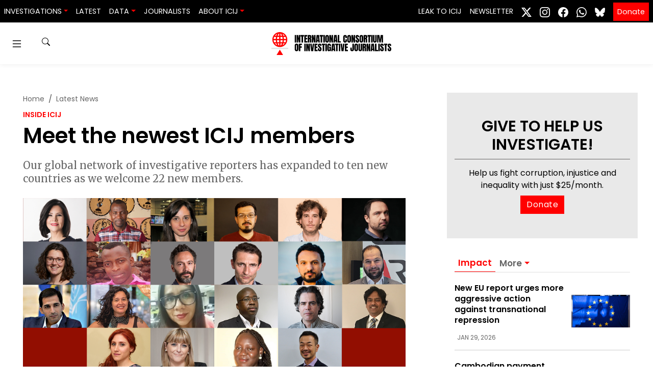

--- FILE ---
content_type: text/html; charset=UTF-8
request_url: https://www.icij.org/inside-icij/2018/05/meet-newest-icij-members/
body_size: 22555
content:
<!doctype html>
<html lang="en-US" prefix="og: https://ogp.me/ns#">
  <head>
    <meta charset="utf-8">
    <meta name="viewport" content="width=device-width, initial-scale=1">
    
<!-- Search Engine Optimization by Rank Math PRO - https://rankmath.com/ -->
<title>Meet the newest ICIJ members - ICIJ</title>
<meta name="description" content="Our global network of investigative reporters has expanded to ten new countries as we welcome 22 new members."/>
<meta name="robots" content="follow, index, max-snippet:-1, max-video-preview:-1, max-image-preview:large"/>
<link rel="canonical" href="https://www.icij.org/inside-icij/2018/05/meet-newest-icij-members/" />
<meta property="og:locale" content="en_US" />
<meta property="og:type" content="article" />
<meta property="og:title" content="Meet the newest ICIJ members - ICIJ" />
<meta property="og:description" content="Our global network of investigative reporters has expanded to ten new countries as we welcome 22 new members." />
<meta property="og:url" content="https://www.icij.org/inside-icij/2018/05/meet-newest-icij-members/" />
<meta property="og:site_name" content="International Consortium of Investigative Journalists" />
<meta property="article:publisher" content="https://www.facebook.com/ICIJ.org/" />
<meta property="article:tag" content="ICIJ Members" />
<meta property="article:tag" content="Inside ICIJ" />
<meta property="article:section" content="Latest News" />
<meta property="og:updated_time" content="2019-11-24T13:21:47-05:00" />
<meta property="fb:app_id" content="333223087496445" />
<meta property="og:image" content="https://media.icij.org/uploads/2018/05/newsmembers-may2018.jpg" />
<meta property="og:image:secure_url" content="https://media.icij.org/uploads/2018/05/newsmembers-may2018.jpg" />
<meta property="og:image:width" content="2000" />
<meta property="og:image:height" content="907" />
<meta property="og:image:alt" content="Meet the newest ICIJ members" />
<meta property="og:image:type" content="image/jpeg" />
<meta property="article:published_time" content="2018-05-29T12:12:45-04:00" />
<meta property="article:modified_time" content="2019-11-24T13:21:47-05:00" />
<meta name="twitter:card" content="summary_large_image" />
<meta name="twitter:title" content="Meet the newest ICIJ members - ICIJ" />
<meta name="twitter:description" content="Our global network of investigative reporters has expanded to ten new countries as we welcome 22 new members." />
<meta name="twitter:site" content="@icijorg" />
<meta name="twitter:creator" content="@amytheblue" />
<meta name="twitter:image" content="https://media.icij.org/uploads/2018/05/newsmembers-may2018-thumb.jpg" />
<meta name="twitter:label1" content="Written by" />
<meta name="twitter:data1" content="Amy Wilson-Chapman" />
<meta name="twitter:label2" content="Time to read" />
<meta name="twitter:data2" content="5 minutes" />
<script type="application/ld+json" class="rank-math-schema-pro">{"@context":"https://schema.org","@graph":[{"@type":["NewsMediaOrganization","Organization"],"@id":"https://www.icij.org/#organization","name":"International Consortium of Investigative Journalists","url":"https://www.icij.org","sameAs":["https://www.facebook.com/ICIJ.org/","https://twitter.com/icijorg"],"logo":{"@type":"ImageObject","@id":"https://www.icij.org/#logo","url":"https://media.icij.org/uploads/2025/02/logo-icij-2025-1.png","contentUrl":"https://media.icij.org/uploads/2025/02/logo-icij-2025-1.png","caption":"International Consortium of Investigative Journalists","inLanguage":"en-US","width":"320","height":"320"}},{"@type":"WebSite","@id":"https://www.icij.org/#website","url":"https://www.icij.org","name":"International Consortium of Investigative Journalists","publisher":{"@id":"https://www.icij.org/#organization"},"inLanguage":"en-US"},{"@type":"ImageObject","@id":"https://media.icij.org/uploads/2018/05/newsmembers-may2018.jpg","url":"https://media.icij.org/uploads/2018/05/newsmembers-may2018.jpg","width":"2000","height":"907","inLanguage":"en-US"},{"@type":"WebPage","@id":"https://www.icij.org/inside-icij/2018/05/meet-newest-icij-members/#webpage","url":"https://www.icij.org/inside-icij/2018/05/meet-newest-icij-members/","name":"Meet the newest ICIJ members - ICIJ","datePublished":"2018-05-29T12:12:45-04:00","dateModified":"2019-11-24T13:21:47-05:00","isPartOf":{"@id":"https://www.icij.org/#website"},"primaryImageOfPage":{"@id":"https://media.icij.org/uploads/2018/05/newsmembers-may2018.jpg"},"inLanguage":"en-US"},{"@type":"Person","@id":"https://www.icij.org/journalists/amy-wilson/","name":"Amy Wilson-Chapman","url":"https://www.icij.org/journalists/amy-wilson/","image":{"@type":"ImageObject","@id":"https://secure.gravatar.com/avatar/ee3dda7d691888916bb4b3c2d4c330e69c1305b0c465d4f3b337c5cfed1598dd?s=96&amp;d=https%3A%2F%2Fs3.amazonaws.com%2Fwww-s3-1.icij.org%2Ficij%2Fdefault_icij_avatar.png&amp;r=g","url":"https://secure.gravatar.com/avatar/ee3dda7d691888916bb4b3c2d4c330e69c1305b0c465d4f3b337c5cfed1598dd?s=96&amp;d=https%3A%2F%2Fs3.amazonaws.com%2Fwww-s3-1.icij.org%2Ficij%2Fdefault_icij_avatar.png&amp;r=g","caption":"Amy Wilson-Chapman","inLanguage":"en-US"},"sameAs":["https://twitter.com/amytheblue"],"worksFor":{"@id":"https://www.icij.org/#organization"}},{"@type":"NewsArticle","headline":"Meet the newest ICIJ members - ICIJ","datePublished":"2018-05-29T12:12:45-04:00","dateModified":"2019-11-24T13:21:47-05:00","author":{"@id":"https://www.icij.org/journalists/amy-wilson/","name":"Amy Wilson-Chapman"},"publisher":{"@id":"https://www.icij.org/#organization"},"description":"Our global network of investigative reporters has expanded to ten new countries as we welcome 22 new members.","copyrightYear":"2019","copyrightHolder":{"@id":"https://www.icij.org/#organization"},"name":"Meet the newest ICIJ members - ICIJ","@id":"https://www.icij.org/inside-icij/2018/05/meet-newest-icij-members/#richSnippet","isPartOf":{"@id":"https://www.icij.org/inside-icij/2018/05/meet-newest-icij-members/#webpage"},"image":{"@id":"https://media.icij.org/uploads/2018/05/newsmembers-may2018.jpg"},"inLanguage":"en-US","mainEntityOfPage":{"@id":"https://www.icij.org/inside-icij/2018/05/meet-newest-icij-members/#webpage"}}]}</script>
<!-- /Rank Math WordPress SEO plugin -->

<link rel='dns-prefetch' href='//media.icij.org' />
<meta property="og:image" content="https://media.icij.org/uploads/2018/05/newsmembers-may2018-thumb.jpg"><link rel="alternate" title="oEmbed (JSON)" type="application/json+oembed" href="https://www.icij.org/wp-json/oembed/1.0/embed?url=https%3A%2F%2Fwww.icij.org%2Finside-icij%2F2018%2F05%2Fmeet-newest-icij-members%2F" />
<link rel="alternate" title="oEmbed (XML)" type="text/xml+oembed" href="https://www.icij.org/wp-json/oembed/1.0/embed?url=https%3A%2F%2Fwww.icij.org%2Finside-icij%2F2018%2F05%2Fmeet-newest-icij-members%2F&#038;format=xml" />
<style id='wp-img-auto-sizes-contain-inline-css'>
img:is([sizes=auto i],[sizes^="auto," i]){contain-intrinsic-size:3000px 1500px}
/*# sourceURL=wp-img-auto-sizes-contain-inline-css */
</style>
<style id='wp-block-library-inline-css'>
:root{--wp-block-synced-color:#7a00df;--wp-block-synced-color--rgb:122,0,223;--wp-bound-block-color:var(--wp-block-synced-color);--wp-editor-canvas-background:#ddd;--wp-admin-theme-color:#007cba;--wp-admin-theme-color--rgb:0,124,186;--wp-admin-theme-color-darker-10:#006ba1;--wp-admin-theme-color-darker-10--rgb:0,107,160.5;--wp-admin-theme-color-darker-20:#005a87;--wp-admin-theme-color-darker-20--rgb:0,90,135;--wp-admin-border-width-focus:2px}@media (min-resolution:192dpi){:root{--wp-admin-border-width-focus:1.5px}}.wp-element-button{cursor:pointer}:root .has-very-light-gray-background-color{background-color:#eee}:root .has-very-dark-gray-background-color{background-color:#313131}:root .has-very-light-gray-color{color:#eee}:root .has-very-dark-gray-color{color:#313131}:root .has-vivid-green-cyan-to-vivid-cyan-blue-gradient-background{background:linear-gradient(135deg,#00d084,#0693e3)}:root .has-purple-crush-gradient-background{background:linear-gradient(135deg,#34e2e4,#4721fb 50%,#ab1dfe)}:root .has-hazy-dawn-gradient-background{background:linear-gradient(135deg,#faaca8,#dad0ec)}:root .has-subdued-olive-gradient-background{background:linear-gradient(135deg,#fafae1,#67a671)}:root .has-atomic-cream-gradient-background{background:linear-gradient(135deg,#fdd79a,#004a59)}:root .has-nightshade-gradient-background{background:linear-gradient(135deg,#330968,#31cdcf)}:root .has-midnight-gradient-background{background:linear-gradient(135deg,#020381,#2874fc)}:root{--wp--preset--font-size--normal:16px;--wp--preset--font-size--huge:42px}.has-regular-font-size{font-size:1em}.has-larger-font-size{font-size:2.625em}.has-normal-font-size{font-size:var(--wp--preset--font-size--normal)}.has-huge-font-size{font-size:var(--wp--preset--font-size--huge)}.has-text-align-center{text-align:center}.has-text-align-left{text-align:left}.has-text-align-right{text-align:right}.has-fit-text{white-space:nowrap!important}#end-resizable-editor-section{display:none}.aligncenter{clear:both}.items-justified-left{justify-content:flex-start}.items-justified-center{justify-content:center}.items-justified-right{justify-content:flex-end}.items-justified-space-between{justify-content:space-between}.screen-reader-text{border:0;clip-path:inset(50%);height:1px;margin:-1px;overflow:hidden;padding:0;position:absolute;width:1px;word-wrap:normal!important}.screen-reader-text:focus{background-color:#ddd;clip-path:none;color:#444;display:block;font-size:1em;height:auto;left:5px;line-height:normal;padding:15px 23px 14px;text-decoration:none;top:5px;width:auto;z-index:100000}html :where(.has-border-color){border-style:solid}html :where([style*=border-top-color]){border-top-style:solid}html :where([style*=border-right-color]){border-right-style:solid}html :where([style*=border-bottom-color]){border-bottom-style:solid}html :where([style*=border-left-color]){border-left-style:solid}html :where([style*=border-width]){border-style:solid}html :where([style*=border-top-width]){border-top-style:solid}html :where([style*=border-right-width]){border-right-style:solid}html :where([style*=border-bottom-width]){border-bottom-style:solid}html :where([style*=border-left-width]){border-left-style:solid}html :where(img[class*=wp-image-]){height:auto;max-width:100%}:where(figure){margin:0 0 1em}html :where(.is-position-sticky){--wp-admin--admin-bar--position-offset:var(--wp-admin--admin-bar--height,0px)}@media screen and (max-width:600px){html :where(.is-position-sticky){--wp-admin--admin-bar--position-offset:0px}}

/*# sourceURL=wp-block-library-inline-css */
</style><style id='global-styles-inline-css'>
:root{--wp--preset--aspect-ratio--square: 1;--wp--preset--aspect-ratio--4-3: 4/3;--wp--preset--aspect-ratio--3-4: 3/4;--wp--preset--aspect-ratio--3-2: 3/2;--wp--preset--aspect-ratio--2-3: 2/3;--wp--preset--aspect-ratio--16-9: 16/9;--wp--preset--aspect-ratio--9-16: 9/16;--wp--preset--color--black: #000000;--wp--preset--color--cyan-bluish-gray: #abb8c3;--wp--preset--color--white: #ffffff;--wp--preset--color--pale-pink: #f78da7;--wp--preset--color--vivid-red: #cf2e2e;--wp--preset--color--luminous-vivid-orange: #ff6900;--wp--preset--color--luminous-vivid-amber: #fcb900;--wp--preset--color--light-green-cyan: #7bdcb5;--wp--preset--color--vivid-green-cyan: #00d084;--wp--preset--color--pale-cyan-blue: #8ed1fc;--wp--preset--color--vivid-cyan-blue: #0693e3;--wp--preset--color--vivid-purple: #9b51e0;--wp--preset--gradient--vivid-cyan-blue-to-vivid-purple: linear-gradient(135deg,rgb(6,147,227) 0%,rgb(155,81,224) 100%);--wp--preset--gradient--light-green-cyan-to-vivid-green-cyan: linear-gradient(135deg,rgb(122,220,180) 0%,rgb(0,208,130) 100%);--wp--preset--gradient--luminous-vivid-amber-to-luminous-vivid-orange: linear-gradient(135deg,rgb(252,185,0) 0%,rgb(255,105,0) 100%);--wp--preset--gradient--luminous-vivid-orange-to-vivid-red: linear-gradient(135deg,rgb(255,105,0) 0%,rgb(207,46,46) 100%);--wp--preset--gradient--very-light-gray-to-cyan-bluish-gray: linear-gradient(135deg,rgb(238,238,238) 0%,rgb(169,184,195) 100%);--wp--preset--gradient--cool-to-warm-spectrum: linear-gradient(135deg,rgb(74,234,220) 0%,rgb(151,120,209) 20%,rgb(207,42,186) 40%,rgb(238,44,130) 60%,rgb(251,105,98) 80%,rgb(254,248,76) 100%);--wp--preset--gradient--blush-light-purple: linear-gradient(135deg,rgb(255,206,236) 0%,rgb(152,150,240) 100%);--wp--preset--gradient--blush-bordeaux: linear-gradient(135deg,rgb(254,205,165) 0%,rgb(254,45,45) 50%,rgb(107,0,62) 100%);--wp--preset--gradient--luminous-dusk: linear-gradient(135deg,rgb(255,203,112) 0%,rgb(199,81,192) 50%,rgb(65,88,208) 100%);--wp--preset--gradient--pale-ocean: linear-gradient(135deg,rgb(255,245,203) 0%,rgb(182,227,212) 50%,rgb(51,167,181) 100%);--wp--preset--gradient--electric-grass: linear-gradient(135deg,rgb(202,248,128) 0%,rgb(113,206,126) 100%);--wp--preset--gradient--midnight: linear-gradient(135deg,rgb(2,3,129) 0%,rgb(40,116,252) 100%);--wp--preset--font-size--small: 13px;--wp--preset--font-size--medium: 20px;--wp--preset--font-size--large: 36px;--wp--preset--font-size--x-large: 42px;--wp--preset--spacing--20: 0.44rem;--wp--preset--spacing--30: 0.67rem;--wp--preset--spacing--40: 1rem;--wp--preset--spacing--50: 1.5rem;--wp--preset--spacing--60: 2.25rem;--wp--preset--spacing--70: 3.38rem;--wp--preset--spacing--80: 5.06rem;--wp--preset--shadow--natural: 6px 6px 9px rgba(0, 0, 0, 0.2);--wp--preset--shadow--deep: 12px 12px 50px rgba(0, 0, 0, 0.4);--wp--preset--shadow--sharp: 6px 6px 0px rgba(0, 0, 0, 0.2);--wp--preset--shadow--outlined: 6px 6px 0px -3px rgb(255, 255, 255), 6px 6px rgb(0, 0, 0);--wp--preset--shadow--crisp: 6px 6px 0px rgb(0, 0, 0);}:where(.is-layout-flex){gap: 0.5em;}:where(.is-layout-grid){gap: 0.5em;}body .is-layout-flex{display: flex;}.is-layout-flex{flex-wrap: wrap;align-items: center;}.is-layout-flex > :is(*, div){margin: 0;}body .is-layout-grid{display: grid;}.is-layout-grid > :is(*, div){margin: 0;}:where(.wp-block-columns.is-layout-flex){gap: 2em;}:where(.wp-block-columns.is-layout-grid){gap: 2em;}:where(.wp-block-post-template.is-layout-flex){gap: 1.25em;}:where(.wp-block-post-template.is-layout-grid){gap: 1.25em;}.has-black-color{color: var(--wp--preset--color--black) !important;}.has-cyan-bluish-gray-color{color: var(--wp--preset--color--cyan-bluish-gray) !important;}.has-white-color{color: var(--wp--preset--color--white) !important;}.has-pale-pink-color{color: var(--wp--preset--color--pale-pink) !important;}.has-vivid-red-color{color: var(--wp--preset--color--vivid-red) !important;}.has-luminous-vivid-orange-color{color: var(--wp--preset--color--luminous-vivid-orange) !important;}.has-luminous-vivid-amber-color{color: var(--wp--preset--color--luminous-vivid-amber) !important;}.has-light-green-cyan-color{color: var(--wp--preset--color--light-green-cyan) !important;}.has-vivid-green-cyan-color{color: var(--wp--preset--color--vivid-green-cyan) !important;}.has-pale-cyan-blue-color{color: var(--wp--preset--color--pale-cyan-blue) !important;}.has-vivid-cyan-blue-color{color: var(--wp--preset--color--vivid-cyan-blue) !important;}.has-vivid-purple-color{color: var(--wp--preset--color--vivid-purple) !important;}.has-black-background-color{background-color: var(--wp--preset--color--black) !important;}.has-cyan-bluish-gray-background-color{background-color: var(--wp--preset--color--cyan-bluish-gray) !important;}.has-white-background-color{background-color: var(--wp--preset--color--white) !important;}.has-pale-pink-background-color{background-color: var(--wp--preset--color--pale-pink) !important;}.has-vivid-red-background-color{background-color: var(--wp--preset--color--vivid-red) !important;}.has-luminous-vivid-orange-background-color{background-color: var(--wp--preset--color--luminous-vivid-orange) !important;}.has-luminous-vivid-amber-background-color{background-color: var(--wp--preset--color--luminous-vivid-amber) !important;}.has-light-green-cyan-background-color{background-color: var(--wp--preset--color--light-green-cyan) !important;}.has-vivid-green-cyan-background-color{background-color: var(--wp--preset--color--vivid-green-cyan) !important;}.has-pale-cyan-blue-background-color{background-color: var(--wp--preset--color--pale-cyan-blue) !important;}.has-vivid-cyan-blue-background-color{background-color: var(--wp--preset--color--vivid-cyan-blue) !important;}.has-vivid-purple-background-color{background-color: var(--wp--preset--color--vivid-purple) !important;}.has-black-border-color{border-color: var(--wp--preset--color--black) !important;}.has-cyan-bluish-gray-border-color{border-color: var(--wp--preset--color--cyan-bluish-gray) !important;}.has-white-border-color{border-color: var(--wp--preset--color--white) !important;}.has-pale-pink-border-color{border-color: var(--wp--preset--color--pale-pink) !important;}.has-vivid-red-border-color{border-color: var(--wp--preset--color--vivid-red) !important;}.has-luminous-vivid-orange-border-color{border-color: var(--wp--preset--color--luminous-vivid-orange) !important;}.has-luminous-vivid-amber-border-color{border-color: var(--wp--preset--color--luminous-vivid-amber) !important;}.has-light-green-cyan-border-color{border-color: var(--wp--preset--color--light-green-cyan) !important;}.has-vivid-green-cyan-border-color{border-color: var(--wp--preset--color--vivid-green-cyan) !important;}.has-pale-cyan-blue-border-color{border-color: var(--wp--preset--color--pale-cyan-blue) !important;}.has-vivid-cyan-blue-border-color{border-color: var(--wp--preset--color--vivid-cyan-blue) !important;}.has-vivid-purple-border-color{border-color: var(--wp--preset--color--vivid-purple) !important;}.has-vivid-cyan-blue-to-vivid-purple-gradient-background{background: var(--wp--preset--gradient--vivid-cyan-blue-to-vivid-purple) !important;}.has-light-green-cyan-to-vivid-green-cyan-gradient-background{background: var(--wp--preset--gradient--light-green-cyan-to-vivid-green-cyan) !important;}.has-luminous-vivid-amber-to-luminous-vivid-orange-gradient-background{background: var(--wp--preset--gradient--luminous-vivid-amber-to-luminous-vivid-orange) !important;}.has-luminous-vivid-orange-to-vivid-red-gradient-background{background: var(--wp--preset--gradient--luminous-vivid-orange-to-vivid-red) !important;}.has-very-light-gray-to-cyan-bluish-gray-gradient-background{background: var(--wp--preset--gradient--very-light-gray-to-cyan-bluish-gray) !important;}.has-cool-to-warm-spectrum-gradient-background{background: var(--wp--preset--gradient--cool-to-warm-spectrum) !important;}.has-blush-light-purple-gradient-background{background: var(--wp--preset--gradient--blush-light-purple) !important;}.has-blush-bordeaux-gradient-background{background: var(--wp--preset--gradient--blush-bordeaux) !important;}.has-luminous-dusk-gradient-background{background: var(--wp--preset--gradient--luminous-dusk) !important;}.has-pale-ocean-gradient-background{background: var(--wp--preset--gradient--pale-ocean) !important;}.has-electric-grass-gradient-background{background: var(--wp--preset--gradient--electric-grass) !important;}.has-midnight-gradient-background{background: var(--wp--preset--gradient--midnight) !important;}.has-small-font-size{font-size: var(--wp--preset--font-size--small) !important;}.has-medium-font-size{font-size: var(--wp--preset--font-size--medium) !important;}.has-large-font-size{font-size: var(--wp--preset--font-size--large) !important;}.has-x-large-font-size{font-size: var(--wp--preset--font-size--x-large) !important;}
/*# sourceURL=global-styles-inline-css */
</style>

<style id='classic-theme-styles-inline-css'>
/*! This file is auto-generated */
.wp-block-button__link{color:#fff;background-color:#32373c;border-radius:9999px;box-shadow:none;text-decoration:none;padding:calc(.667em + 2px) calc(1.333em + 2px);font-size:1.125em}.wp-block-file__button{background:#32373c;color:#fff;text-decoration:none}
/*# sourceURL=/wp-includes/css/classic-themes.min.css */
</style>
<link rel='stylesheet' id='icij-theme-css' href='https://www.icij.org/wp-content/themes/theme/resources/libs/swiper-bundle.min.css?ver=2.0' media='all' />
<link rel='stylesheet' id='app/0-css' href='https://www.icij.org/wp-content/themes/theme/public/css/app.8d7d5c.css' media='all' />
<script src="https://www.icij.org/wp-includes/js/jquery/jquery.min.js?ver=3.7.1" id="jquery-core-js"></script>
<script src="https://www.icij.org/wp-includes/js/jquery/jquery-migrate.min.js?ver=3.4.1" id="jquery-migrate-js"></script>
<link rel="https://api.w.org/" href="https://www.icij.org/wp-json/" /><link rel="alternate" title="JSON" type="application/json" href="https://www.icij.org/wp-json/wp/v2/posts/8948" /><link rel="EditURI" type="application/rsd+xml" title="RSD" href="https://www.icij.org/xmlrpc.php?rsd" />
<meta name="generator" content="WordPress 6.9" />
<link rel='shortlink' href='https://www.icij.org/?p=8948' />
<link rel="icon" href="https://media.icij.org/uploads/2022/07/cropped-favicon-32x32-1-32x32.png" sizes="32x32" />
<link rel="icon" href="https://media.icij.org/uploads/2022/07/cropped-favicon-32x32-1-192x192.png" sizes="192x192" />
<link rel="apple-touch-icon" href="https://media.icij.org/uploads/2022/07/cropped-favicon-32x32-1-180x180.png" />
<meta name="msapplication-TileImage" content="https://media.icij.org/uploads/2022/07/cropped-favicon-32x32-1-270x270.png" />

    <!-- Google Tag Manager -->
    <script>(function(w,d,s,l,i){w[l]=w[l]||[];w[l].push({'gtm.start':
    new Date().getTime(),event:'gtm.js'});var f=d.getElementsByTagName(s)[0],
    j=d.createElement(s),dl=l!='dataLayer'?'&l='+l:'';j.async=true;j.src=
    'https://www.googletagmanager.com/gtm.js?id='+i+dl;f.parentNode.insertBefore(j,f);
    })(window,document,'script','dataLayer','GTM-TFCK277G');</script>
    <!-- End Google Tag Manager -->
  </head>

  <body class="wp-singular post-template-default single single-post postid-8948 single-format-standard wp-embed-responsive wp-theme-theme meet-newest-icij-members">
    <!-- Google Tag Manager (noscript) -->
    <noscript><iframe src="https://www.googletagmanager.com/ns.html?id=GTM-TFCK277G"
    height="0" width="0" style="display:none;visibility:hidden"></iframe></noscript>
    <!-- End Google Tag Manager (noscript) -->

    <!-- Fundraise Up: the new standard for online giving -->
    <script>(function(w,d,s,n,a){if(!w[n]){var l='call,catch,on,once,set,then,track'
    .split(','),i,o=function(n){return'function'==typeof n?o.l.push([arguments])&&o
    :function(){return o.l.push([n,arguments])&&o}},t=d.getElementsByTagName(s)[0],
    j=d.createElement(s);j.async=!0;j.src='https://cdn.fundraiseup.com/widget/'+a;
    t.parentNode.insertBefore(j,t);o.s=Date.now();o.v=4;o.h=w.location.href;o.l=[];
    for(i=0;i<7;i++)o[l[i]]=o(l[i]);w[n]=o}
    })(window,document,'script','FundraiseUp','AKFLRQWK');</script>
    <!-- End Fundraise Up -->

        
    <a class="sr-only focus:not-sr-only" href="#main">
  Skip to content
</a>

<header id="header-navbar"  class="vue-workspace header-navbar nav-sticky">
  <nav class="bg-dark navbar navbar-expand-md">
    <div class="navbar-brand d-block d-md-none">
      <a href="/" class="vue-workspace  brand container-menu__brand  ">
  <brand-expansion mode="long" animated />
</a>
<a href="/" class="vue-workspace  brand container-menu__brand container-menu__brand_medium ">
  <brand-expansion mode="medium" />
</a>    </div>

      <navbar-collapse></navbar-collapse>
    <div class="collapse navbar-collapse" id="navbarSite">
      <ul class="navbar-nav mr-auto">
          <li class="nav-item-header dropdown">
      <a class="nav-link dropdown-toggle" data-toggle="dropdown" href="#" role="button" aria-haspopup="true" aria-expanded="false">Investigations</a>
      <div class="dropdown-menu">
                <a data-ga="Navbar|click|Damascus Dossier|1" class="dropdown-item" href="https://www.icij.org/investigations/damascus-dossier/">
          Damascus Dossier
        </a>
                <a data-ga="Navbar|click|The Coin Laundry|1" class="dropdown-item" href="https://www.icij.org/investigations/coin-laundry">
          The Coin Laundry
        </a>
                <a data-ga="Navbar|click|China Targets|1" class="dropdown-item" href="https://www.icij.org/investigations/china-targets/">
          China Targets
        </a>
                <a data-ga="Navbar|click|Pandora Papers|1" class="dropdown-item" href="/investigations/pandora-papers">
          Pandora Papers
        </a>
                <a data-ga="Navbar|click|Panama Papers|1" class="dropdown-item" href="/investigations/panama-papers">
          Panama Papers
        </a>
                <a data-ga="Navbar|click|More Investigations|1" class="dropdown-item" href="/investigations/">
          More Investigations
        </a>
              </div>
    </li>
              <li class="nav-item-header">
        <a data-ga="Navbar|click|Latest|1" class="nav-link active" href="/inside-icij">Latest</a>
      </li>          
              <li class="nav-item-header dropdown">
      <a class="nav-link dropdown-toggle" data-toggle="dropdown" href="#" role="button" aria-haspopup="true" aria-expanded="false">Data</a>
      <div class="dropdown-menu">
                <a data-ga="Navbar|click|Offshore Leaks Database|1" class="dropdown-item" href="https://offshoreleaks.icij.org/">
          Offshore Leaks Database
        </a>
                <a data-ga="Navbar|click|Medical Devices Database|1" class="dropdown-item" href="https://medicaldevices.icij.org/">
          Medical Devices Database
        </a>
                <a data-ga="Navbar|click|Datashare|1" class="dropdown-item" href="https://datashare.icij.org/">
          Datashare
        </a>
              </div>
    </li>
              <li class="nav-item-header">
        <a data-ga="Navbar|click|Journalists|1" class="nav-link " href="/journalists">Journalists</a>
      </li>          
              <li class="nav-item-header dropdown">
      <a class="nav-link dropdown-toggle" data-toggle="dropdown" href="#" role="button" aria-haspopup="true" aria-expanded="false">About ICIJ</a>
      <div class="dropdown-menu">
                <a data-ga="Navbar|click|About ICIJ|1" class="dropdown-item" href="/about">
          About ICIJ
        </a>
                <a data-ga="Navbar|click|Our team|1" class="dropdown-item" href="/about/our-team">
          Our team
        </a>
                <a data-ga="Navbar|click|Corporate|1" class="dropdown-item" href="https://www.icij.org/about/corporate/">
          Corporate
        </a>
                <a data-ga="Navbar|click|ICIJ’s awards|1" class="dropdown-item" href="https://www.icij.org/about/awards/">
          ICIJ’s awards
        </a>
                <a data-ga="Navbar|click|Media partners|1" class="dropdown-item" href="https://www.icij.org/about/media-partners/">
          Media partners
        </a>
                <a data-ga="Navbar|click|Our supporters|1" class="dropdown-item" href="https://www.icij.org/about/our-supporters/">
          Our supporters
        </a>
                <a data-ga="Navbar|click|Work with us|1" class="dropdown-item" href="https://www.icij.org/about/work-with-us/">
          Work with us
        </a>
                <a data-ga="Navbar|click|Ways to give|1" class="dropdown-item" href="https://www.icij.org/donate/">
          Ways to give
        </a>
              </div>
    </li>
      </ul>
 
<ul class="navbar-nav">
          <li class="nav-item-header">
      <a data-ga="Navbar|click|Leak to ICIJ|1" class="nav-link " href="/leak">Leak to ICIJ</a>
    </li>          
              <li class="nav-item-header">
      <a data-ga="Navbar|click|Newsletter|1" class="nav-link " href="/newsletter">Newsletter</a>
    </li>          
      </ul>

<ul class="navbar-nav nav-social">
      <li class="nav-item-header">
        <a class="p-2  network-twitter" target="_blank" href="https://www.x.com/icijorg">
        <svg xmlns="http://www.w3.org/2000/svg" width="20" height="20" fill="currentColor" class="bi bi-twitter-x" viewBox="0 0 16 16">
          <path d="M12.6.75h2.454l-5.36 6.142L16 15.25h-4.937l-3.867-5.07-4.425 5.07H.316l5.733-6.57L0 .75h5.063l3.495 4.633L12.601.75Zm-.86 13.028h1.36L4.323 2.145H2.865z"/>
        </svg>
        </a>
      </li>
      <li class="nav-item-header">
        <a class="p-2 network-instagram" target="_blank" href="https://www.instagram.com/icijorg">
          <svg xmlns="http://www.w3.org/2000/svg" width="20" height="20" fill="#fff" class="bi bi-instagram" viewBox="0 0 16 16">
            <path d="M8 0C5.829 0 5.556.01 4.703.048 3.85.088 3.269.222 2.76.42a3.917 3.917 0 0 0-1.417.923A3.927 3.927 0 0 0 .42 2.76C.222 3.268.087 3.85.048 4.7.01 5.555 0 5.827 0 8.001c0 2.172.01 2.444.048 3.297.04.852.174 1.433.372 1.942.205.526.478.972.923 1.417.444.445.89.719 1.416.923.51.198 1.09.333 1.942.372C5.555 15.99 5.827 16 8 16s2.444-.01 3.298-.048c.851-.04 1.434-.174 1.943-.372a3.916 3.916 0 0 0 1.416-.923c.445-.445.718-.891.923-1.417.197-.509.332-1.09.372-1.942C15.99 10.445 16 10.173 16 8s-.01-2.445-.048-3.299c-.04-.851-.175-1.433-.372-1.941a3.926 3.926 0 0 0-.923-1.417A3.911 3.911 0 0 0 13.24.42c-.51-.198-1.092-.333-1.943-.372C10.443.01 10.172 0 7.998 0h.003zm-.717 1.442h.718c2.136 0 2.389.007 3.232.046.78.035 1.204.166 1.486.275.373.145.64.319.92.599.28.28.453.546.598.92.11.281.24.705.275 1.485.039.843.047 1.096.047 3.231s-.008 2.389-.047 3.232c-.035.78-.166 1.203-.275 1.485a2.47 2.47 0 0 1-.599.919c-.28.28-.546.453-.92.598-.28.11-.704.24-1.485.276-.843.038-1.096.047-3.232.047s-2.39-.009-3.233-.047c-.78-.036-1.203-.166-1.485-.276a2.478 2.478 0 0 1-.92-.598 2.48 2.48 0 0 1-.6-.92c-.109-.281-.24-.705-.275-1.485-.038-.843-.046-1.096-.046-3.233 0-2.136.008-2.388.046-3.231.036-.78.166-1.204.276-1.486.145-.373.319-.64.599-.92.28-.28.546-.453.92-.598.282-.11.705-.24 1.485-.276.738-.034 1.024-.044 2.515-.045v.002zm4.988 1.328a.96.96 0 1 0 0 1.92.96.96 0 0 0 0-1.92zm-4.27 1.122a4.109 4.109 0 1 0 0 8.217 4.109 4.109 0 0 0 0-8.217zm0 1.441a2.667 2.667 0 1 1 0 5.334 2.667 2.667 0 0 1 0-5.334z"/>
          </svg>
        </a>
      </li>
      <li class="nav-item-header">
        <a class="p-2 network-facebook" target="_blank" href="https://www.facebook.com/icijorg">
          <svg xmlns="http://www.w3.org/2000/svg" width="20" height="20" fill="#fff" class="bi bi-facebook" viewBox="0 0 16 16">
            <path d="M16 8.049c0-4.446-3.582-8.05-8-8.05C3.58 0-.002 3.603-.002 8.05c0 4.017 2.926 7.347 6.75 7.951v-5.625h-2.03V8.05H6.75V6.275c0-2.017 1.195-3.131 3.022-3.131.876 0 1.791.157 1.791.157v1.98h-1.009c-.993 0-1.303.621-1.303 1.258v1.51h2.218l-.354 2.326H9.25V16c3.824-.604 6.75-3.934 6.75-7.951z"/>
          </svg>
        </a>
      </li>

      <li class="nav-item-header">
        <a class="p-2 network-whatsapp" target="_blank" href="https://www.whatsapp.com/channel/0029ValJAn32v1ItC3oOfv1F">
          <svg xmlns="http://www.w3.org/2000/svg" width="20" height="20" fill="currentColor" class="bi bi-whatsapp" viewBox="0 0 16 16">
            <path d="M13.601 2.326A7.85 7.85 0 0 0 7.994 0C3.627 0 .068 3.558.064 7.926c0 1.399.366 2.76 1.057 3.965L0 16l4.204-1.102a7.9 7.9 0 0 0 3.79.965h.004c4.368 0 7.926-3.558 7.93-7.93A7.9 7.9 0 0 0 13.6 2.326zM7.994 14.521a6.6 6.6 0 0 1-3.356-.92l-.24-.144-2.494.654.666-2.433-.156-.251a6.56 6.56 0 0 1-1.007-3.505c0-3.626 2.957-6.584 6.591-6.584a6.56 6.56 0 0 1 4.66 1.931 6.56 6.56 0 0 1 1.928 4.66c-.004 3.639-2.961 6.592-6.592 6.592m3.615-4.934c-.197-.099-1.17-.578-1.353-.646-.182-.065-.315-.099-.445.099-.133.197-.513.646-.627.775-.114.133-.232.148-.43.05-.197-.1-.836-.308-1.592-.985-.59-.525-.985-1.175-1.103-1.372-.114-.198-.011-.304.088-.403.087-.088.197-.232.296-.346.1-.114.133-.198.198-.33.065-.134.034-.248-.015-.347-.05-.099-.445-1.076-.612-1.47-.16-.389-.323-.335-.445-.34-.114-.007-.247-.007-.38-.007a.73.73 0 0 0-.529.247c-.182.198-.691.677-.691 1.654s.71 1.916.81 2.049c.098.133 1.394 2.132 3.383 2.992.47.205.84.326 1.129.418.475.152.904.129 1.246.08.38-.058 1.171-.48 1.338-.943.164-.464.164-.86.114-.943-.049-.084-.182-.133-.38-.232"/>
          </svg>
        </a>
      </li>
      
      <li class="nav-item-header">
        <a class="p-2 network-bluesky" target="_blank" href="https://bsky.app/profile/icij.org">
        <svg xmlns="http://www.w3.org/2000/svg" fill="#fff"  width="20" height="20" viewBox="0 0 512 512"><!--!Font Awesome Free 6.7.2 by @fontawesome - https://fontawesome.com License - https://fontawesome.com/license/free Copyright 2025 Fonticons, Inc.--><path d="M111.8 62.2C170.2 105.9 233 194.7 256 242.4c23-47.6 85.8-136.4 144.2-180.2c42.1-31.6 110.3-56 110.3 21.8c0 15.5-8.9 130.5-14.1 149.2C478.2 298 412 314.6 353.1 304.5c102.9 17.5 129.1 75.5 72.5 133.5c-107.4 110.2-154.3-27.6-166.3-62.9l0 0c-1.7-4.9-2.6-7.8-3.3-7.8s-1.6 3-3.3 7.8l0 0c-12 35.3-59 173.1-166.3 62.9c-56.5-58-30.4-116 72.5-133.5C100 314.6 33.8 298 15.7 233.1C10.4 214.4 1.5 99.4 1.5 83.9c0-77.8 68.2-53.4 110.3-21.8z"/></svg>
        </a>
      </li>
      
    </ul>
<ul class="navbar-nav nav-donate">
  <li>
    <a class="btn-donate m-2 p-2" href="/donate/">Donate</a>
  </li>
</ul> 
    </div>
  </nav>

  <div class="container-menu d-none d-md-block">
    <div class="d-flex p-2 vue-workspace">
      <navbar-collapse></navbar-collapse>      <a href="/" class="vue-workspace  brand container-menu__brand  ">
  <brand-expansion mode="long" animated />
</a>
<a href="/" class="vue-workspace  brand container-menu__brand container-menu__brand_medium ">
  <brand-expansion mode="medium" />
</a>      <div class="align-self-center">
        <a class="btn-donate m-2 p-2" href="/donate/">Donate</a>
      </div>
    </div>
  </div>

  <div class="container-menu-sidebar">
    <div class="menu-sidebar p-2">
      
      <div class="d-flex mb-3">
        <a href="/" class="vue-workspace  brand container-menu__brand  ">
  <brand-expansion mode="long" animated />
</a>
<a href="/" class="vue-workspace  brand container-menu__brand container-menu__brand_medium ">
  <brand-expansion mode="medium" />
</a>        <navbar-collapse></navbar-collapse>      </div>

      <ul class="navbar-nav mr-auto">
          <li class="nav-item-header dropdown">
      <a class="nav-link dropdown-toggle" data-toggle="dropdown" href="#" role="button" aria-haspopup="true" aria-expanded="false">Investigations</a>
      <div class="dropdown-menu">
                <a data-ga="Navbar|click|Damascus Dossier|1" class="dropdown-item" href="https://www.icij.org/investigations/damascus-dossier/">
          Damascus Dossier
        </a>
                <a data-ga="Navbar|click|The Coin Laundry|1" class="dropdown-item" href="https://www.icij.org/investigations/coin-laundry">
          The Coin Laundry
        </a>
                <a data-ga="Navbar|click|China Targets|1" class="dropdown-item" href="https://www.icij.org/investigations/china-targets/">
          China Targets
        </a>
                <a data-ga="Navbar|click|Pandora Papers|1" class="dropdown-item" href="/investigations/pandora-papers">
          Pandora Papers
        </a>
                <a data-ga="Navbar|click|Panama Papers|1" class="dropdown-item" href="/investigations/panama-papers">
          Panama Papers
        </a>
                <a data-ga="Navbar|click|More Investigations|1" class="dropdown-item" href="/investigations/">
          More Investigations
        </a>
              </div>
    </li>
              <li class="nav-item-header">
        <a data-ga="Navbar|click|Latest|1" class="nav-link active" href="/inside-icij">Latest</a>
      </li>          
              <li class="nav-item-header dropdown">
      <a class="nav-link dropdown-toggle" data-toggle="dropdown" href="#" role="button" aria-haspopup="true" aria-expanded="false">Data</a>
      <div class="dropdown-menu">
                <a data-ga="Navbar|click|Offshore Leaks Database|1" class="dropdown-item" href="https://offshoreleaks.icij.org/">
          Offshore Leaks Database
        </a>
                <a data-ga="Navbar|click|Medical Devices Database|1" class="dropdown-item" href="https://medicaldevices.icij.org/">
          Medical Devices Database
        </a>
                <a data-ga="Navbar|click|Datashare|1" class="dropdown-item" href="https://datashare.icij.org/">
          Datashare
        </a>
              </div>
    </li>
              <li class="nav-item-header">
        <a data-ga="Navbar|click|Journalists|1" class="nav-link " href="/journalists">Journalists</a>
      </li>          
              <li class="nav-item-header dropdown">
      <a class="nav-link dropdown-toggle" data-toggle="dropdown" href="#" role="button" aria-haspopup="true" aria-expanded="false">About ICIJ</a>
      <div class="dropdown-menu">
                <a data-ga="Navbar|click|About ICIJ|1" class="dropdown-item" href="/about">
          About ICIJ
        </a>
                <a data-ga="Navbar|click|Our team|1" class="dropdown-item" href="/about/our-team">
          Our team
        </a>
                <a data-ga="Navbar|click|Corporate|1" class="dropdown-item" href="https://www.icij.org/about/corporate/">
          Corporate
        </a>
                <a data-ga="Navbar|click|ICIJ’s awards|1" class="dropdown-item" href="https://www.icij.org/about/awards/">
          ICIJ’s awards
        </a>
                <a data-ga="Navbar|click|Media partners|1" class="dropdown-item" href="https://www.icij.org/about/media-partners/">
          Media partners
        </a>
                <a data-ga="Navbar|click|Our supporters|1" class="dropdown-item" href="https://www.icij.org/about/our-supporters/">
          Our supporters
        </a>
                <a data-ga="Navbar|click|Work with us|1" class="dropdown-item" href="https://www.icij.org/about/work-with-us/">
          Work with us
        </a>
                <a data-ga="Navbar|click|Ways to give|1" class="dropdown-item" href="https://www.icij.org/donate/">
          Ways to give
        </a>
              </div>
    </li>
      </ul>
 
<ul class="navbar-nav">
          <li class="nav-item-header">
      <a data-ga="Navbar|click|Leak to ICIJ|1" class="nav-link " href="/leak">Leak to ICIJ</a>
    </li>          
              <li class="nav-item-header">
      <a data-ga="Navbar|click|Newsletter|1" class="nav-link " href="/newsletter">Newsletter</a>
    </li>          
      </ul>
      <ul class="navbar-nav nav-donate">
        <li class="nav-item-header">
          <form 
  role="search" 
  method="get" 
  id="searchform"
  action="/search/"
  class="search-form justify-content-center">
  <fieldset class="form-group d-flex justify-content-center">
    <label class="sr-only" for="q">
          </label>
    <input 
      autocomplete="off"
      placeholder="Enter a search term"
      class="search-form__field form-control" 
      type="search" 
      value="" 
      name="q" 
      id="q" />
    <input type="submit"
      class="search-form__submit btn btn-search text-uppercase font-weight-bold" 
      value="Search" />
  </fieldset>
</form>        </li>
      </ul>

      <ul class="navbar-nav nav-social">
      <li class="nav-item-header">
        <a class="p-2  network-twitter" target="_blank" href="https://www.x.com/icijorg">
        <svg xmlns="http://www.w3.org/2000/svg" width="20" height="20" fill="currentColor" class="bi bi-twitter-x" viewBox="0 0 16 16">
          <path d="M12.6.75h2.454l-5.36 6.142L16 15.25h-4.937l-3.867-5.07-4.425 5.07H.316l5.733-6.57L0 .75h5.063l3.495 4.633L12.601.75Zm-.86 13.028h1.36L4.323 2.145H2.865z"/>
        </svg>
        </a>
      </li>
      <li class="nav-item-header">
        <a class="p-2 network-instagram" target="_blank" href="https://www.instagram.com/icijorg">
          <svg xmlns="http://www.w3.org/2000/svg" width="20" height="20" fill="#fff" class="bi bi-instagram" viewBox="0 0 16 16">
            <path d="M8 0C5.829 0 5.556.01 4.703.048 3.85.088 3.269.222 2.76.42a3.917 3.917 0 0 0-1.417.923A3.927 3.927 0 0 0 .42 2.76C.222 3.268.087 3.85.048 4.7.01 5.555 0 5.827 0 8.001c0 2.172.01 2.444.048 3.297.04.852.174 1.433.372 1.942.205.526.478.972.923 1.417.444.445.89.719 1.416.923.51.198 1.09.333 1.942.372C5.555 15.99 5.827 16 8 16s2.444-.01 3.298-.048c.851-.04 1.434-.174 1.943-.372a3.916 3.916 0 0 0 1.416-.923c.445-.445.718-.891.923-1.417.197-.509.332-1.09.372-1.942C15.99 10.445 16 10.173 16 8s-.01-2.445-.048-3.299c-.04-.851-.175-1.433-.372-1.941a3.926 3.926 0 0 0-.923-1.417A3.911 3.911 0 0 0 13.24.42c-.51-.198-1.092-.333-1.943-.372C10.443.01 10.172 0 7.998 0h.003zm-.717 1.442h.718c2.136 0 2.389.007 3.232.046.78.035 1.204.166 1.486.275.373.145.64.319.92.599.28.28.453.546.598.92.11.281.24.705.275 1.485.039.843.047 1.096.047 3.231s-.008 2.389-.047 3.232c-.035.78-.166 1.203-.275 1.485a2.47 2.47 0 0 1-.599.919c-.28.28-.546.453-.92.598-.28.11-.704.24-1.485.276-.843.038-1.096.047-3.232.047s-2.39-.009-3.233-.047c-.78-.036-1.203-.166-1.485-.276a2.478 2.478 0 0 1-.92-.598 2.48 2.48 0 0 1-.6-.92c-.109-.281-.24-.705-.275-1.485-.038-.843-.046-1.096-.046-3.233 0-2.136.008-2.388.046-3.231.036-.78.166-1.204.276-1.486.145-.373.319-.64.599-.92.28-.28.546-.453.92-.598.282-.11.705-.24 1.485-.276.738-.034 1.024-.044 2.515-.045v.002zm4.988 1.328a.96.96 0 1 0 0 1.92.96.96 0 0 0 0-1.92zm-4.27 1.122a4.109 4.109 0 1 0 0 8.217 4.109 4.109 0 0 0 0-8.217zm0 1.441a2.667 2.667 0 1 1 0 5.334 2.667 2.667 0 0 1 0-5.334z"/>
          </svg>
        </a>
      </li>
      <li class="nav-item-header">
        <a class="p-2 network-facebook" target="_blank" href="https://www.facebook.com/icijorg">
          <svg xmlns="http://www.w3.org/2000/svg" width="20" height="20" fill="#fff" class="bi bi-facebook" viewBox="0 0 16 16">
            <path d="M16 8.049c0-4.446-3.582-8.05-8-8.05C3.58 0-.002 3.603-.002 8.05c0 4.017 2.926 7.347 6.75 7.951v-5.625h-2.03V8.05H6.75V6.275c0-2.017 1.195-3.131 3.022-3.131.876 0 1.791.157 1.791.157v1.98h-1.009c-.993 0-1.303.621-1.303 1.258v1.51h2.218l-.354 2.326H9.25V16c3.824-.604 6.75-3.934 6.75-7.951z"/>
          </svg>
        </a>
      </li>

      <li class="nav-item-header">
        <a class="p-2 network-whatsapp" target="_blank" href="https://www.whatsapp.com/channel/0029ValJAn32v1ItC3oOfv1F">
          <svg xmlns="http://www.w3.org/2000/svg" width="20" height="20" fill="currentColor" class="bi bi-whatsapp" viewBox="0 0 16 16">
            <path d="M13.601 2.326A7.85 7.85 0 0 0 7.994 0C3.627 0 .068 3.558.064 7.926c0 1.399.366 2.76 1.057 3.965L0 16l4.204-1.102a7.9 7.9 0 0 0 3.79.965h.004c4.368 0 7.926-3.558 7.93-7.93A7.9 7.9 0 0 0 13.6 2.326zM7.994 14.521a6.6 6.6 0 0 1-3.356-.92l-.24-.144-2.494.654.666-2.433-.156-.251a6.56 6.56 0 0 1-1.007-3.505c0-3.626 2.957-6.584 6.591-6.584a6.56 6.56 0 0 1 4.66 1.931 6.56 6.56 0 0 1 1.928 4.66c-.004 3.639-2.961 6.592-6.592 6.592m3.615-4.934c-.197-.099-1.17-.578-1.353-.646-.182-.065-.315-.099-.445.099-.133.197-.513.646-.627.775-.114.133-.232.148-.43.05-.197-.1-.836-.308-1.592-.985-.59-.525-.985-1.175-1.103-1.372-.114-.198-.011-.304.088-.403.087-.088.197-.232.296-.346.1-.114.133-.198.198-.33.065-.134.034-.248-.015-.347-.05-.099-.445-1.076-.612-1.47-.16-.389-.323-.335-.445-.34-.114-.007-.247-.007-.38-.007a.73.73 0 0 0-.529.247c-.182.198-.691.677-.691 1.654s.71 1.916.81 2.049c.098.133 1.394 2.132 3.383 2.992.47.205.84.326 1.129.418.475.152.904.129 1.246.08.38-.058 1.171-.48 1.338-.943.164-.464.164-.86.114-.943-.049-.084-.182-.133-.38-.232"/>
          </svg>
        </a>
      </li>
      
      <li class="nav-item-header">
        <a class="p-2 network-bluesky" target="_blank" href="https://bsky.app/profile/icij.org">
        <svg xmlns="http://www.w3.org/2000/svg" fill="#fff"  width="20" height="20" viewBox="0 0 512 512"><!--!Font Awesome Free 6.7.2 by @fontawesome - https://fontawesome.com License - https://fontawesome.com/license/free Copyright 2025 Fonticons, Inc.--><path d="M111.8 62.2C170.2 105.9 233 194.7 256 242.4c23-47.6 85.8-136.4 144.2-180.2c42.1-31.6 110.3-56 110.3 21.8c0 15.5-8.9 130.5-14.1 149.2C478.2 298 412 314.6 353.1 304.5c102.9 17.5 129.1 75.5 72.5 133.5c-107.4 110.2-154.3-27.6-166.3-62.9l0 0c-1.7-4.9-2.6-7.8-3.3-7.8s-1.6 3-3.3 7.8l0 0c-12 35.3-59 173.1-166.3 62.9c-56.5-58-30.4-116 72.5-133.5C100 314.6 33.8 298 15.7 233.1C10.4 214.4 1.5 99.4 1.5 83.9c0-77.8 68.2-53.4 110.3-21.8z"/></svg>
        </a>
      </li>
      
    </ul>
      <ul class="navbar-nav nav-donate">
        <li class="nav-item-header">
          <a class="btn-donate m-2 p-2" href="/donate/">Donate</a>
        </li>
      </ul>

    </div>
  </div>
</header>
<div id="icij">

  <main id="main" class="main">
    
<div class="vue-workspace">
  <modal-popup track="WEB-POPUP-ARTICLE"></modal-popup>
</div>

<div class="wrap container mt-5" role="document">
  <main class="main">

    <article class="default-post-format row justify-content-center">
      <div class="pr-xl-5 col-12 col-md-8">
        <header class="post-header row">
          <div class="post-title col-sm-12">
            <div class="row align-items-center">
  <div class="col-12">
    <nav aria-label="breadcrumb">
      <ol class="breadcrumb">
                <li class="breadcrumb-item">
          <a class="breadcrumb-link" href="/">
            Home
          </a>
        </li>
                <li class="breadcrumb-item">
          <a class="breadcrumb-link" href="/inside-icij">
            Latest News
          </a>
        </li>
              </ol>
    </nav>
  </div>
</div>
            <h5 class="post-kicker">INSIDE ICIJ</h5>
            <h1 class="entry-title">Meet the newest ICIJ members</h1>
          </div>
        </header>
        <div class="post-header row">
          <div class="col-sm-12 col-md-12 col-lg-12">            
                        <div class="post-excerpt">
              <p>Our global network of investigative reporters has expanded to ten new countries as we welcome 22 new members.</p></div>
                        <div class="post-meta"></div>
          </div>
          <div class="col-sm-12 col-md-12 col-lg-12">
                          <figure class="featured-image figure">
  <img class="attachment-thumbnail" src="https://media.icij.org/uploads/2018/05/newsmembers-may2018.jpg" />
  <figcaption class="figure-caption">
    ICIJ has added another 22 members to its investigative network.
  </figcaption>
</figure>                      </div>
        </div>

        
        <div class="post-body blog-content row">
          <div class="col-12">
            <p>Togo, Yemen, Austria and Bolivia. These are just some of the countries newly  represented by the International Consortium of Investigative Journalists’ trusted network of members.</p>
<p>The network of investigative reporters now spans 83 countries and territories, after ICIJ’s <a href="https://www.icij.org/about/">independent network committee</a> selected 22 members to join the network.</p>
<p>Each of these investigative reporters has worked on ICIJ investigations, including the <a href="https://www.icij.org/investigations/paradise-papers/">Paradise Papers</a> in 2017 and the <a href="https://www.icij.org/investigations/panama-papers/">Panama Papers</a> in 2016.</p>
<p>Head of the network committee <a href="https://www.icij.org/journalists/minna-knus-galan/">Minna Knus-Galán</a> said the committee was very impressed with the skills and the desire to collaborate across borders that new members demonstrated.</p>
<p><a href="https://www.icij.org/journalists/minna-knus-galan/">Knus-Galán</a> said: “Many of them come from countries where ICIJ hasn’t had any members before.</p>
<p>“They are not only excellent investigative journalists with high integrity and professional standards, but they have also proven to be great team members with experience of cross border investigations.</p>
<p>“And that’s what it’s all about: collaboration, sharing and helping each other in order to do watchdog journalism that matters.’’</p>
<p>ICIJ has not previously had members in Uruguay, Mali, Austria, Bolivia, Botswana, Burkina Faso, Dominican Republic, Syria, Togo or Yemen.</p>
<div class="row inline-shortcode-wrap newsrelated-widget p-0 border-bottom">
  <ul class="col-12 nav nav-tabs nav-tabs-section mb-3">
    <li class="nav-item">
      <span class="nav-link active">Recommended reading</span>
    </li>
  </ul>
      <div class="col-12 col-md-4 mb-3 border-botttom">
    <article class="row d-flex align-items-center">

      <figure class="col-5 col-md-12 pl-0">
        <a data-ga="Related content inline|click|Murdered reporter colleague fears a chill in Slovakia|1" class="item-link" href="https://www.icij.org/inside-icij/2018/05/murdered-reporter-jan-kuciaks-colleague-fears-chill-slovakia/"><img loading="lazy" decoding="async" width="620" height="350" src="https://media.icij.org/uploads/2018/05/Jan-PeterTkac-Flickr-620w.jpg" class="attachment-fullsize size-fullsize" alt="" /></a>
      </figure>

      <div class="col-7 col-md-12 pl-0">
      <a data-ga="Related content inline|click|Murdered reporter colleague fears a chill in Slovakia|1" href="https://www.icij.org/inside-icij/2018/05/murdered-reporter-jan-kuciaks-colleague-fears-chill-slovakia/">
        <div class="article-title">
          <h5 class="badge badge-light article-title__kicker">
            PRESS FREEDOM
          </h5>

          <h2 class="article-title__title">
            Murdered reporter colleague fears a chill in Slovakia
          </h2>

          <h5 class="badge"> May 24, 2018 </h5>
        </div>
        </a>
      </div>

    </article>
  </div>
    <div class="col-12 col-md-4 mb-3 border-botttom">
    <article class="row d-flex align-items-center">

      <figure class="col-5 col-md-12 pl-0">
        <a data-ga="Related content inline|click|ICIJ member a victim of &#8216;data-breach&#8217; rocking Irish media|1" class="item-link" href="https://www.icij.org/inside-icij/2018/05/icij-member-victim-data-breach-rocking-irish-media/"><img loading="lazy" decoding="async" width="620" height="350" src="https://media.icij.org/uploads/2018/05/Smyth-Sam-620w.jpg" class="attachment-fullsize size-fullsize" alt="ICIJ member Sam Smyth" /></a>
      </figure>

      <div class="col-7 col-md-12 pl-0">
      <a data-ga="Related content inline|click|ICIJ member a victim of &#8216;data-breach&#8217; rocking Irish media|1" href="https://www.icij.org/inside-icij/2018/05/icij-member-victim-data-breach-rocking-irish-media/">
        <div class="article-title">
          <h5 class="badge badge-light article-title__kicker">
            PRESS FREEDOM
          </h5>

          <h2 class="article-title__title">
            ICIJ member a victim of &#8216;data-breach&#8217; rocking Irish media
          </h2>

          <h5 class="badge"> May 17, 2018 </h5>
        </div>
        </a>
      </div>

    </article>
  </div>
    <div class="col-12 col-md-4 mb-3 border-botttom">
    <article class="row d-flex align-items-center">

      <figure class="col-5 col-md-12 pl-0">
        <a data-ga="Related content inline|click|Journalist Andras Petho on fighting Hungary&#8217;s powerful &#8216;propaganda machine&#8217;|1" class="item-link" href="https://www.icij.org/inside-icij/2018/05/journalist-andras-petho-fighting-hungarys-powerful-propaganda-machine/"><img loading="lazy" decoding="async" width="620" height="350" src="https://media.icij.org/uploads/2018/05/AndrasPetho-620w.jpg" class="attachment-fullsize size-fullsize wp-post-image" alt="ICIJ member Andras Petho" /></a>
      </figure>

      <div class="col-7 col-md-12 pl-0">
      <a data-ga="Related content inline|click|Journalist Andras Petho on fighting Hungary&#8217;s powerful &#8216;propaganda machine&#8217;|1" href="https://www.icij.org/inside-icij/2018/05/journalist-andras-petho-fighting-hungarys-powerful-propaganda-machine/">
        <div class="article-title">
          <h5 class="badge badge-light article-title__kicker">
            MEET THE INVESTIGATORS
          </h5>

          <h2 class="article-title__title">
            Journalist Andras Petho on fighting Hungary&#8217;s powerful &#8216;propaganda machine&#8217;
          </h2>

          <h5 class="badge"> May 07, 2018 </h5>
        </div>
        </a>
      </div>

    </article>
  </div>
    </div>
<p>The new members are:</p>
<p><strong>Alicia Ortega Hasbun, Dominican Republic</strong>, is an investigative reporter known for uncovering corruption scandals. She has six Emmys for her investigative reporting at UNIVISION 23 and NBC6 in Miami, Florida. ICIJ recently spoke with her about <a href="https://www.icij.org/blog/2018/04/dominican-republican-journalist-alicia-ortega-hasbun-faces-murder-mastermind-threats/">threats she received</a> after an investigation. Read her <a href="https://www.icij.org/journalists/Alicia-Ortega-Hasbun/">full bio</a>. Follow her on <a href="https://twitter.com/AliciaOrtegah" target="_blank" rel="noopener">Twitter</a>.</p>
<p><strong>David Dembele, Mali</strong>, is  editor-in-chief at <a href="http://www.depechesdumali.com/" target="_blank" rel="noopener">Depeches du Mali/L&#8217;Investigateur</a>. To cultivate investigative journalism in Mali, Dembele created the Malian Network of Journalists Investigation (RMJI), which is composed of a dozen journalists from the Malian press. Read his <a href="https://www.icij.org/journalists/david-dembele/">full bio</a>. Follow him on <a href="https://twitter.com/alcofris" target="_blank" rel="noopener">Twitter</a>.</p>
<p><strong>Emilia Delfino, Argentina</strong>, is the deputy editor for politics at <a href="http://www.perfil.com/" target="_blank" rel="noopener">Diario Perfi</a>l. She works as a member of &#8220;Investiga Lava Jato&#8221; (Operation Car Wash), a team of more than 20 journalists from eleven countries established to pursue the spreading corruption investigation. Read her <a href="https://www.icij.org/journalists/Emilia-Delfino/">full bio</a>. Follow her on <a href="https://twitter.com/AliciaOrtegah" target="_blank" rel="noopener">Twitter</a>.</p>
<p><strong>Guilherme Amado, Brazil</strong>, is an investigative reporter for the daily newspaper O Globo. He is a 2017-2018 <a href="http://jsk.stanford.edu/news-notes/2017/jsk-journalism-fellows-named-for-2017-18/" target="_blank" rel="noopener">John S. Knight Journalism Fellow</a> at Stanford. In 2016, Amado was the only Brazilian member of  the multinational <a href="http://www.jb.com.br/pais/noticias/2017/05/17/dono-da-jbs-grava-temer-dando-aval-para-compra-de-silencio-de-cunha/" target="_blank" rel="noopener">Car Wash Operation</a> probe, the biggest investigation of corruption in Brazil&#8217;s history. Read his <a href="https://www.icij.org/journalists/Guilherme-Amado/">full bio</a>. Follow him on <a href="https://twitter.com/guilherme_amado" target="_blank" rel="noopener">Twitter</a>.</p>
<p><strong>Guillermo Draper, Uruguay</strong>, is the politics editor of the Uruguayan weekly newspaper Búsqueda. His investigation into Vice President Raúl Sendic’s personal use of <a href="http://www.bbc.com/news/world-latin-america-41216898" target="_blank" rel="noopener">a state-owned company’s credit card</a> won a national press prize and an honorable mention by the <a href="https://gijn.org/2017/11/10/colpin2017-latin-americas-best-investigative-projects/" target="_blank" rel="noopener">Ipys Latin American Investigative Journalism Award</a> in 2017. Read his <a href="https://www.icij.org/journalists/Guillermo-Draper/">full bio</a>. Follow him on <a href="https://twitter.com/Guilledraper" target="_blank" rel="noopener">Twitter</a>.</p>
<p><strong>Jyri Hänninen, Finland</strong>, is a journalist for the Finnish Broadcasting Company. He has published a range of stories on tax havens and how wealthy Finnish individuals and companies are using offshore havens. He is the author of five books. Read his <a href="https://www.icij.org/journalists/jyri-hanninen/">full bio</a>.</p>
<p><strong>Karlijn Kuijpers, The Netherlands</strong>, is a freelance investigative journalist at <a href="https://www.platform-investico.nl/english/%E2%80%9D" target="_blank" rel="noopener">Investico</a>. Kuijpers has masters degrees in both environmental studies and criminology and investigated the role of international corporations in <a href="https://www.taylorfrancis.com/books/e/9781317809005/chapters/10.4324%2F9780203093658-22" target="_blank" rel="noopener">illegal deforestation in the Brazilian Amazon.</a> Read her <a href="https://www.icij.org/journalists/Karlijn-Kuijpers/">full bio</a>. Follow her on <a href="https://twitter.com/mohamed_kawmani" target="_blank" rel="noopener">Twitter</a>.</p>
<p><strong>Koami ‘Maxime’ Domegni, Togo</strong>, is best known as Maxime Domegni and is a prize-winning investigative reporter. He works for the investigative newspaper  <a href="https://twitter.com/lalternativej?lang=en" target="_blank" rel="noopener">l’Alternative</a>, but also covers <a href="https://www.icij.org/investigations/west-africa-leaks/">West African</a> issues for <a href="https://www.icij.org/journalists/koami-maxime-domegni/www.justiceinfo.net">JusticeInfo.Net</a>. Read his <a href="https://www.icij.org/journalists/koami-maxime-domegni/">full bio</a>. Follow him on <a href="https://twitter.com/MaxGni" target="_blank" rel="noopener">Twitter</a>.</p>
<p><strong>Micael Pereira, Portugal</strong>, is an investigative journalist at <a href="http://expresso.sapo.pt/" target="_blank" rel="noopener">Expresso</a>, the country’s leading newspaper. During a career spanning more than 20 years, he has also exposed Portugal&#8217;s role in the CIA&#8217;s secret rendition program after 9/11, worked on Wikileaks’ diplomatic cables leak. Read his <a href="https://www.icij.org/journalists/micael-pereira/">full bio</a>. Follow him on <a href="https://twitter.com/micaelrpereira?lang=en" target="_blank" rel="noopener">Twitter</a>.</p>
<p><strong>Michael Nikbakhsh, Austria</strong>, is an investigative journalist at <a href="https://www.profil.at/" target="_blank" rel="noopener">profil</a>, an Austrian weekly news magazine. He has been a reporter since 1990 and now specializes in white-collar crime covering a number of scandals in Austria. Read his <a href="https://www.icij.org/journalists/Michael-Nikbakhsh/">full bio</a>. Follow him on <a href="https://twitter.com/mnikbakhsh" target="_blank" rel="noopener">Twitter</a>.</p>
<p><strong>Mokhtar al-Ibrahim, Syria</strong>, is the editor at <a href="http://en.arij.net/" target="_blank" rel="noopener">Arab Reporters for Investigative Journalism</a> hub in Anman. He has won several awards for his work including his investigation titled ‘<a href="http://en.arij.net/report/syrias-fatherless-children/" target="_blank" rel="noopener">Fatherless Children in Syria</a>’. Read his <a href="https://www.icij.org/journalists/Mokhtar-Al-ibrahim/">full bio</a>. Follow him on <a href="https://twitter.com/mmokhtar1985" target="_blank" rel="noopener">Twitter</a>.</p>
<p><strong>Mohammed Komani, Yemen</strong>, is an investigative journalist who has worked as an editor at the <a href="http://en.arij.net/" target="_blank" rel="noopener">Arab Reporters for Investigative Journalists</a> since 2016.  He coaches reporters in Arab countries on their investigative work. Read his <a href="https://www.icij.org/journalists/Mohammed-Komani/">full bio</a>. Follow him on <a href="https://twitter.com/mohamed_kawmani" target="_blank" rel="noopener">Twitter</a>.</p>
<p><strong>Musab AL-shawabkeh, Jordan</strong>, is an investigative journalist currently working as an editor and trainer for <a href="http://en.arij.net/" target="_blank" rel="noopener">Arab Reporters for Investigative Journalism</a>. He also helped establish the Investigative Journalism Unit in the Community Media Network (Radio Al Balad and the Amman Net website) which he led for four years. Read his <a href="https://www.icij.org/journalists/Musab-AL-shawabkeh/">full bio</a>. Follow him on <a href="https://twitter.com/shawabka_musab" target="_blank" rel="noopener">Twitter</a>.</p>
<p><strong>Natalia Viana, Brazil</strong>, is a co-founder and co-director of Brazilian investigative journalism <a href="https://apublica.org/" target="_blank" rel="noopener">Agência Pública</a>, founded in 2011 by women reporters. She has won several awards as a journalist and is the author or co-author of four books about human rights violations. Read her <a href="https://www.icij.org/journalists/Natalia-Viana/">full bio</a>.</p>
<p><strong>Nelfi Fernandez Reyes, Bolivia</strong>, is an investigative journalist at <a href="http://www.eldeber.com.bo" target="_blank" rel="noopener">El Deber Newspaper</a>. She has graduate degrees in organized crime coverage and digital journalism and  was a correspondent and a member of the U.N. Peace Missions in Haiti. Read her <a href="https://www.icij.org/journalists/Nelfi-Fernandez-Reyes/">full bio</a>. Follow her on <a href="https://twitter.com/Emiliadelfino" target="_blank" rel="noopener">Twitter</a>.</p>
<p><strong>Ntibinyane &#8216;Alvin&#8217; Ntibinyane, Botswana</strong>, is a co-founder of <a href="http://inkjournalism.org/" target="_blank" rel="noopener">INK Centre for Investigative Journalism</a>, a non-profit news outlet that does investigative journalism in the public interest.  Read his <a href="https://www.icij.org/journalists/ntibinyane-alvin-ntibinyane/">full bio</a>. Follow him on <a href="https://twitter.com/alvinntibinyane" target="_blank" rel="noopener">Twitter</a>.</p>
<p><strong>Ola Westerberg, Sweden</strong>, is  is an award-winning investigative journalist working for TT News Agency based in Stockholm, Sweden. He typically works on stories that overlap the domestic/foreign news barrier. Read his <a href="https://www.icij.org/journalists/Ola-Westerberg/">full bio</a>. Follow him on <a href="https://twitter.com/@Ola_Westerberg" target="_blank" rel="noopener">Twitter</a>.</p>
<p><strong>P Vaidyanathan Iyer, India</strong>, is part of the leadership team at <a href="http://indianexpress.com/" target="_blank" rel="noopener">The Indian Express</a>. An award-winning investigative reporter, he is currently an Edward Mason Fellow at Harvard Kennedy School until June 2018. Read his <a href="https://www.icij.org/journalists/P-Vaidyanathan-Iyer/">full bio</a>. Follow him on <a href="https://twitter.com/iyervaidy" target="_blank" rel="noopener">Twitter</a>.</p>
<p><strong>Pelin Ünker, Turkey</strong>, is an award-winning investigative journalist at <a href="http://www.cumhuriyet.com.tr/" target="_blank" rel="noopener">Cumhuriyet</a> newspaper who has investigated corruption, tax avoidance and evasion, privatizations and public contracts. Read her <a href="/journalists/pelin-unker/">full bio</a>. Follow her on <a href="https://twitter.com/pelinunker" target="_blank" rel="noopener">Twitter</a>.</p>
<p><strong>Sandra Crucianelli, Argentina</strong>, founded the news portal <a href="https://www.sololocal.info/" target="_blank" rel="noopener">Sololocal.info</a> and is also a data and investigative reporter. She is also a member of Connectas, a collaboration among Latin American reporters that worked on the <a href="https://www.icij.org/investigations/panama-papers/">Panama Papers</a>. Read her <a href="https://www.icij.org/journalists/sandra-crucianelli/">full bio</a>. Follow her on <a href="https://twitter.com/spcrucianelli" target="_blank" rel="noopener">Twitter</a>.</p>
<p><strong>Elza Sandrine Sawadogo, Burkina Faso</strong>, has worked as a journalist at <a href="http://www.leconomistedufaso.bf/" target="_blank" rel="noopener">L’Economiste du Faso,</a> a leading economic weekly since 2013. She specializes in financial and economic reporting. She enjoys working collaboratively with journalists in <a href="https://www.icij.org/investigations/west-africa-leaks/">West Africa</a>. Read her <a href="https://www.icij.org/journalists/elza-sandrine-sawadogo/">full bio</a>. Follow her on <a href="https://twitter.com/ssawadogo1" target="_blank" rel="noopener">Twitter</a>.</p>
<p><strong>Yasuomi Sawa, Japan</strong>, is a senior news writer of Investigative and In-Depth Reporting Unit at <a href="http://www.kyodonews.jp/english/" target="_blank" rel="noopener">Kyodo News,</a> the country’s leading news service. His recent work includes stories of sex exploitation, the government’s failure to track school enrolment of immigrant children and extreme crowding in public shelters for abused children. Read his <a href="https://www.icij.org/journalists/Yasuomi-Sawa/">full bio</a>. Follow him on <a href="https://twitter.com/yasuomisawa" target="_blank" rel="noopener">Twitter</a>.</p>

          </div>
        </div>

              </div>

      <aside class="single-post-right pl-xl-5 col-12 col-md-4">
        <div class="row d-none d-sm-none d-md-block mt-2 mb-3">
  <div class="col-sm-12 col-md-12 col-lg-12">
    <div>
  <div class="row pt-md-5 pb-md-5 banner-donation-default justify-content-center bg-light" :black="true">
    <div class="col-12 col-md-10">
      <h2 class="title-banner text-center">GIVE TO HELP US INVESTIGATE!</h2>
    </div>
    <div class="col-12 col-md-12">
      <div class="text-center donation-actions">
        <div class="mb-2">Help us fight corruption, injustice and inequality with just $25/month.</div>
        <div class="">
          <a class="btn btn-donate" href="/donate/">Donate</a>
        </div>
      </div>
    </div>
  </div> 
</div>  </div>
</div>

<div class="row d-none d-sm-none d-md-block">
  <div class="col-sm-12 col-md-12 col-lg-12">
  <div class="row latest-blog sidebar-item">
  <div class="col-12">
    <ul class="nav nav-tabs nav-tabs-section">
      <li class="nav-item">
        <span class="nav-link active">Impact</span>
      </li>
      <li class="nav-item dropdown">
        <a class="nav-link dropdown-toggle" data-ga="Impact sidebar|click|More|1" data-toggle="dropdown" href="#" role="button" aria-haspopup="true" aria-expanded="false">More</a>
        <div class="dropdown-menu">
                    <a data-ga="Impact sidebar|click|More from ICIJ|1" class="dropdown-item nav-sublink" href="https://www.icij.org">More from ICIJ</a>
                    
          <a data-ga="Impact sidebar|click|All impact|1" class="dropdown-item nav-sublink" href="/tags/impact/">All Impact</a>

                  </div>
      </li>
    </ul>
  </div> 
  <div class="col-12">
        <article class="latest-blog-item row d-flex align-items-center ml-0 mr-0">

      <div class="col-md-8 pl-0">
        <h3>
          <a data-ga="Impact sidebar|click|New EU report urges more aggressive action against transnational repression|1" class="item-link" href="https://www.icij.org/investigations/china-targets/new-eu-report-urges-more-aggressive-action-against-transnational-repression/">New EU report urges more aggressive action against transnational repression</a>
        </h3>
        <h5 class="badge"> Jan 29, 2026 </h5>
      </div>

      <figure class="pl-md-0 col-md-4 pr-0">
        <a data-ga="Impact sidebar|click|New EU report urges more aggressive action against transnational repression|1" class="item-link" href="https://www.icij.org/investigations/china-targets/new-eu-report-urges-more-aggressive-action-against-transnational-repression/"><img width="1920" height="1080" src="https://media.icij.org/uploads/2020/05/EU_Flag_European_Parliament_1920px.jpg" class="attachment-fullsize size-fullsize wp-post-image" alt="European Parliament EU flag" decoding="async" loading="lazy" srcset="https://media.icij.org/uploads/2020/05/EU_Flag_European_Parliament_1920px.jpg 1920w, https://media.icij.org/uploads/2020/05/EU_Flag_European_Parliament_1920px-760x427.jpg 760w, https://media.icij.org/uploads/2020/05/EU_Flag_European_Parliament_1920px-1138x640.jpg 1138w, https://media.icij.org/uploads/2020/05/EU_Flag_European_Parliament_1920px-768x432.jpg 768w, https://media.icij.org/uploads/2020/05/EU_Flag_European_Parliament_1920px-1536x864.jpg 1536w" sizes="auto, (max-width: 1920px) 100vw, 1920px" /></a>
      </figure>

    </article>
        <article class="latest-blog-item row d-flex align-items-center ml-0 mr-0">

      <div class="col-md-8 pl-0">
        <h3>
          <a data-ga="Impact sidebar|click|Cambodian payment processor freezes customer funds before regulators shut it down|1" class="item-link" href="https://www.icij.org/investigations/coin-laundry/cambodian-payment-processor-freezes-customer-funds-before-regulators-shut-it-down/">Cambodian payment processor freezes customer funds before regulators shut it down</a>
        </h3>
        <h5 class="badge"> Dec 09, 2025 </h5>
      </div>

      <figure class="pl-md-0 col-md-4 pr-0">
        <a data-ga="Impact sidebar|click|Cambodian payment processor freezes customer funds before regulators shut it down|1" class="item-link" href="https://www.icij.org/investigations/coin-laundry/cambodian-payment-processor-freezes-customer-funds-before-regulators-shut-it-down/"><img width="1280" height="720" src="https://media.icij.org/uploads/2025/12/Huione-via-Facebook.jpg" class="attachment-fullsize size-fullsize wp-post-image" alt="Photo of an office building with a Huione Pay sign on top." decoding="async" loading="lazy" srcset="https://media.icij.org/uploads/2025/12/Huione-via-Facebook.jpg 1280w, https://media.icij.org/uploads/2025/12/Huione-via-Facebook-760x427.jpg 760w, https://media.icij.org/uploads/2025/12/Huione-via-Facebook-1138x640.jpg 1138w, https://media.icij.org/uploads/2025/12/Huione-via-Facebook-768x432.jpg 768w, https://media.icij.org/uploads/2025/12/Huione-via-Facebook-1109x624.jpg 1109w" sizes="auto, (max-width: 1280px) 100vw, 1280px" /></a>
      </figure>

    </article>
        <article class="latest-blog-item row d-flex align-items-center ml-0 mr-0">

      <div class="col-md-8 pl-0">
        <h3>
          <a data-ga="Impact sidebar|click|Dartmouth researchers use ICIJ database to show how the ultrawealthy exploit the offshore world|1" class="item-link" href="https://www.icij.org/news/2025/10/dartmouth-researchers-use-icij-database-to-show-how-the-ultrawealthy-exploit-the-offshore-world/">Dartmouth researchers use ICIJ database to show how the ultrawealthy exploit the offshore world</a>
        </h3>
        <h5 class="badge"> Oct 28, 2025 </h5>
      </div>

      <figure class="pl-md-0 col-md-4 pr-0">
        <a data-ga="Impact sidebar|click|Dartmouth researchers use ICIJ database to show how the ultrawealthy exploit the offshore world|1" class="item-link" href="https://www.icij.org/news/2025/10/dartmouth-researchers-use-icij-database-to-show-how-the-ultrawealthy-exploit-the-offshore-world/"><img width="1920" height="1080" src="https://media.icij.org/uploads/2025/09/Untitled-design-5.jpg" class="attachment-fullsize size-fullsize wp-post-image" alt="" decoding="async" loading="lazy" srcset="https://media.icij.org/uploads/2025/09/Untitled-design-5.jpg 1920w, https://media.icij.org/uploads/2025/09/Untitled-design-5-760x427.jpg 760w, https://media.icij.org/uploads/2025/09/Untitled-design-5-1138x640.jpg 1138w, https://media.icij.org/uploads/2025/09/Untitled-design-5-768x432.jpg 768w, https://media.icij.org/uploads/2025/09/Untitled-design-5-1536x864.jpg 1536w, https://media.icij.org/uploads/2025/09/Untitled-design-5-1109x624.jpg 1109w" sizes="auto, (max-width: 1920px) 100vw, 1920px" /></a>
      </figure>

    </article>
        <article class="latest-blog-item row d-flex align-items-center ml-0 mr-0">

      <div class="col-md-8 pl-0">
        <h3>
          <a data-ga="Impact sidebar|click|New UN report highlights China’s alleged targeting of human rights activists |1" class="item-link" href="https://www.icij.org/investigations/china-targets/new-un-report-highlights-chinas-alleged-targeting-of-human-rights-activists/">New UN report highlights China’s alleged targeting of human rights activists </a>
        </h3>
        <h5 class="badge"> Oct 15, 2025 </h5>
      </div>

      <figure class="pl-md-0 col-md-4 pr-0">
        <a data-ga="Impact sidebar|click|New UN report highlights China’s alleged targeting of human rights activists |1" class="item-link" href="https://www.icij.org/investigations/china-targets/new-un-report-highlights-chinas-alleged-targeting-of-human-rights-activists/"><img width="1920" height="1080" src="https://media.icij.org/uploads/2025/10/China-embassy-protest-shutterstock_2599281725.jpg" class="attachment-fullsize size-fullsize wp-post-image" alt="Protesters in London hold up signs opposing China&#039;s transnational repression." decoding="async" loading="lazy" srcset="https://media.icij.org/uploads/2025/10/China-embassy-protest-shutterstock_2599281725.jpg 1920w, https://media.icij.org/uploads/2025/10/China-embassy-protest-shutterstock_2599281725-760x427.jpg 760w, https://media.icij.org/uploads/2025/10/China-embassy-protest-shutterstock_2599281725-1138x640.jpg 1138w, https://media.icij.org/uploads/2025/10/China-embassy-protest-shutterstock_2599281725-768x432.jpg 768w, https://media.icij.org/uploads/2025/10/China-embassy-protest-shutterstock_2599281725-1536x864.jpg 1536w, https://media.icij.org/uploads/2025/10/China-embassy-protest-shutterstock_2599281725-1109x624.jpg 1109w" sizes="auto, (max-width: 1920px) 100vw, 1920px" /></a>
      </figure>

    </article>
      </div>
</div>  </div>
</div>

<div class="row sticky-element mt-5 mb-5 d-none d-sm-none d-md-block">
  <div class="p-0 p-xl-0 col-sm-12 col-md-12 col-lg-12">
    <div class="newsletter-sidebar vue-workspace mb-3 mt-3 p-3 post-sidebar-sticky">
  <h3>Get ICIJ's investigations delivered to your inbox.</h3>
  <p>Be the first to know when we publish.</p> 
  <sign-up-form tracker="WEB-SIDE" ></sign-up-form>
</div>   </div>
</div>      </aside>
    </article>
        
    <div class="row justify-content-center">
      <div class="col-12 col-md-8">
      <footer class="row post-footer">
          <div class="col-12">
            <div class="post-footer-item row mb-1" id="story-authors">
  <div class="col-12 col-sm-8">
    <div class="mb-3 tags-list"><svg class="bi bi-tag-fill" width="1em" height="1em" viewBox="0 0 16 16" fill="currentColor" xmlns="http://www.w3.org/2000/svg">
  <path fill-rule="evenodd" d="M2 1a1 1 0 00-1 1v4.586a1 1 0 00.293.707l7 7a1 1 0 001.414 0l4.586-4.586a1 1 0 000-1.414l-7-7A1 1 0 006.586 1H2zm4 3.5a1.5 1.5 0 11-3 0 1.5 1.5 0 013 0z" clip-rule="evenodd"/>
</svg> Topics: <a href="https://www.icij.org/tags/icij-members/" rel="tag">ICIJ Members</a>, <a href="https://www.icij.org/tags/inside-icij/" rel="tag">Inside ICIJ</a><br /></div>    
  </div>
  <div class="col-6 col-sm-4 text-center">
    <div class="mb-3"><share-bar share-url="https://www.icij.org" share-title="The International Consortium of Investigative Journalists"/></div>
    <div class="mb-1">
      <a target="_blank" class="btn btn-donate" href="/donate/">Donate</a>  
    </div>
  </div>
</div>

<div class="post-footer-item post-author-footer row">
  <div class="col-12 mb-3">
  <ul class="nav nav-tabs nav-tabs-section">
    <li class="nav-item">
      <span class="nav-link active">
        Contact reporter 
      </span>
    </li>
    <li class="nav-item">
      <a href="/about/our-team/" class="nav-link">
        Our team
      </a>
    </li>
  </ul>
</div>
</div>

<div class="post-footer-item">
  <div class="newsletter bg-light vue-workspace">
  <div class="row p-1">
    <div class="col-12">
      <h2 class="title-banner">Want to know when we publish?</h2>
    </div>
    <div class="col-sm-12 col-md-12 col-lg-8">
      <p>Help us change the world. Get our stories by email.</p>
    </div>

    <div class="col-sm-12 col-md-12 col-lg-4 align-self-center vue-workspace">  
      <sign-up-form tracker="WEB-FOOTER"></sign-up-form>
    </div>
  </div>
</div></div>
          </div>
        </footer>
      </div>
      <div class="pl-xl-5 col-12 col-md-4">
        <div>
  <div class="row pt-md-5 pb-md-5 banner-donation-default justify-content-center bg-light" :black="true">
    <div class="col-12 col-md-10">
      <h2 class="title-banner text-center">GIVE TO HELP US INVESTIGATE!</h2>
    </div>
    <div class="col-12 col-md-12">
      <div class="text-center donation-actions">
        <div class="mb-2">Help us fight corruption, injustice and inequality with just $25/month.</div>
        <div class="">
          <a class="btn btn-donate" href="/donate/">Donate</a>
        </div>
      </div>
    </div>
  </div> 
</div>      </div>
    </div>

    <div class="row justify-content-center">
      <div class="col-12 col-md-12">
              </div>
    </div>

  </main>
</div>

  </main>
</div>

  
<!-- Pre footer -->
<div class="wrap container-full report-to-icij">
  <div class="container">
    <div class="row">
      <div class="col-12">
        <div class="p-2">ICIJ is dedicated to ensuring all reports we publish are accurate. If you believe you have found an inaccuracy <strong><a href="mailto:contact@icij.org">let us know</a></strong>.</div>
        </div>
      </div>
    </div>
  </div>
</div>
<!-- Pre footer -->


<footer class="content-info">

  <div class="footer-content  content-info">
    <div class="container">
        <div class="row">
          <div class="col-12 col-md-4 mb-5">
            <h5 class="text-uppercase text-white clearfix generic-footer__icij mb-3">
              <a data-ga="Footer|click|Home|1" href="https://icij.org" class="brand vue-workspace">
                <brand-expansion mode="long" dark animated />
              </a>
            </h5>
            <p class="">
              1730 Rhode Island Ave NW, Suite 317 <br />
              Washington, D.C. 20036 USA
            </p>
            <p>
              <strong>
                <a href="mailto:contact@icij.org" class="text-selective-yellow">contact@icij.org</a>
              </strong>
            </p>

            
          </div>
          <div class="col-12 col-md-8">
            <div class="row justify-content-center">
              <div class="col-12 col-md-3 p-0">
                <h5 class="text-selective-yellow text-uppercase mb-3">
                  <a data-ga="Footer|click|About us|1" href="/about/">
                    About us
                  </a>
                </h5>
                <ul class="list-unstyled">
                  <li class="list-unstyled-item">
                    <a data-ga="Footer|click|Our team|1" href="/about/our-team/">
                    Our team
                    </a>
                  </li>
                  <li class="list-unstyled-item">
                    <a data-ga="Footer|click|Our supporters|1" href="/about/our-supporters/">
                    Our supporters
                    </a>
                  </li>
                  <li class="list-unstyled-item">
                    <a data-ga="Footer|click|ICIJ's awards|1" href="/about/awards/">
                    ICIJ's Awards
                    </a>
                  </li>
                  <li class="list-unstyled-item">
                    <a data-ga="Footer|click|Corporate|1" href="/about/corporate/">
                    Corporate
                    </a>
                  </li>
                  <li class="list-unstyled-item">
                    <a data-ga="Footer|click|Work with us|1" href="/about/work-with-us/">
                    Work with us
                    </a>
                  </li>
                  <li class="list-unstyled-item">
                    <a data-ga="Footer|click|Journalists|1" href="/journalists/">
                    Journalists
                    </a>
                  </li>
                </ul>
              </div>
              <div class="col-12 col-md-3 p-0">
                <h5 class="text-selective-yellow text-uppercase mb-3">
                  Investigations
                </h5>
                <ul class="list-unstyled">
                                      <li class="list-unstyled-item">
                      <a data-ga="Footer|click|Damascus Dossier|1" href="https://www.icij.org/investigations/damascus-dossier/">
                      Damascus Dossier
                      </a>
                    </li>
                                      <li class="list-unstyled-item">
                      <a data-ga="Footer|click|The Coin Laundry|1" href="https://www.icij.org/investigations/coin-laundry/">
                      The Coin Laundry
                      </a>
                    </li>
                                      <li class="list-unstyled-item">
                      <a data-ga="Footer|click|China Targets|1" href="https://www.icij.org/investigations/china-targets/">
                      China Targets
                      </a>
                    </li>
                                      <li class="list-unstyled-item">
                      <a data-ga="Footer|click|Caspian Cabals|1" href="https://www.icij.org/investigations/caspian-cabals/">
                      Caspian Cabals
                      </a>
                    </li>
                                      <li class="list-unstyled-item">
                      <a data-ga="Footer|click|Swazi Secrets|1" href="https://www.icij.org/investigations/swazi-secrets/">
                      Swazi Secrets
                      </a>
                    </li>
                                    <li class="list-unstyled-item">
                    <a data-ga="Footer|click|All investigations|1" href="/investigations/">
                    More investigations
                    </a>
                  </li>
                </ul>
              </div>
              <div class="col-12 col-md-3">
                <h5 class="text-selective-yellow text-uppercase mb-3">
                  More
                </h5>
                <ul class="list-unstyled">
                  <li class="list-unstyled-item">
                    <a target="_blank" data-ga="Footer|click|Offshore Leaks Database|1" href="https://offshoreleaks.icij.org/" >
                      Offshore Leaks Database
                    </a>
                  </li>
                  <li class="list-unstyled-item">
                    <a target="_blank" data-ga="Footer|click|Datashare|1" href="https://datashare.icij.org/" >
                      Datashare
                    </a>
                  </li>
                  <li class="list-unstyled-item">
                    <a target="_blank" data-ga="Footer|click|NewsLetter|1" href="https://www.icij.org/newsletter" >
                      Newsletter
                    </a>
                  </li>       
                  <li class="list-unstyled-item">
                    <a target="_blank" data-ga="Footer|click|Topics|1" href="https://www.icij.org/topics/" >
                      Topics
                    </a>
                  </li>       
                  <li class="list-unstyled-item">
                    <a target="_blank" data-ga="Footer|click|RSS|1" href="https://www.icij.org/feed/" >
                      RSS Feed
                    </a>
                  </li>       
                  <li class="list-unstyled-item">
                    <a target="_blank" data-ga="Footer|click|GNews|1" href="https://profile.google.com/cp/CgwvZy8xMmRwd2wyd2M" >
                      Google News
                    </a>
                  </li>       
                </ul> 
                
              </div>
              <div class="col-12 col-md-3"> 

              <h5 class="text-selective-yellow text-uppercase mb-3">
                Follow us
                </h5>
                <div>
                  <div class="">      
      <a class="d-inline-block m-2" target="_blank" href="https://www.x.com/icijorg">
        <svg xmlns="http://www.w3.org/2000/svg" width="20" height="20" fill="#fff" class="bi bi-twitter-x" viewBox="0 0 16 16">
          <path d="M12.6.75h2.454l-5.36 6.142L16 15.25h-4.937l-3.867-5.07-4.425 5.07H.316l5.733-6.57L0 .75h5.063l3.495 4.633L12.601.75Zm-.86 13.028h1.36L4.323 2.145H2.865z"/>
        </svg>
      </a>

      <a class="d-inline-block m-2" target="_blank" href="https://www.instagram.com/icijorg">
        <svg xmlns="http://www.w3.org/2000/svg" width="20" height="20" fill="#fff" class="bi bi-instagram" viewBox="0 0 16 16">
          <path d="M8 0C5.829 0 5.556.01 4.703.048 3.85.088 3.269.222 2.76.42a3.917 3.917 0 0 0-1.417.923A3.927 3.927 0 0 0 .42 2.76C.222 3.268.087 3.85.048 4.7.01 5.555 0 5.827 0 8.001c0 2.172.01 2.444.048 3.297.04.852.174 1.433.372 1.942.205.526.478.972.923 1.417.444.445.89.719 1.416.923.51.198 1.09.333 1.942.372C5.555 15.99 5.827 16 8 16s2.444-.01 3.298-.048c.851-.04 1.434-.174 1.943-.372a3.916 3.916 0 0 0 1.416-.923c.445-.445.718-.891.923-1.417.197-.509.332-1.09.372-1.942C15.99 10.445 16 10.173 16 8s-.01-2.445-.048-3.299c-.04-.851-.175-1.433-.372-1.941a3.926 3.926 0 0 0-.923-1.417A3.911 3.911 0 0 0 13.24.42c-.51-.198-1.092-.333-1.943-.372C10.443.01 10.172 0 7.998 0h.003zm-.717 1.442h.718c2.136 0 2.389.007 3.232.046.78.035 1.204.166 1.486.275.373.145.64.319.92.599.28.28.453.546.598.92.11.281.24.705.275 1.485.039.843.047 1.096.047 3.231s-.008 2.389-.047 3.232c-.035.78-.166 1.203-.275 1.485a2.47 2.47 0 0 1-.599.919c-.28.28-.546.453-.92.598-.28.11-.704.24-1.485.276-.843.038-1.096.047-3.232.047s-2.39-.009-3.233-.047c-.78-.036-1.203-.166-1.485-.276a2.478 2.478 0 0 1-.92-.598 2.48 2.48 0 0 1-.6-.92c-.109-.281-.24-.705-.275-1.485-.038-.843-.046-1.096-.046-3.233 0-2.136.008-2.388.046-3.231.036-.78.166-1.204.276-1.486.145-.373.319-.64.599-.92.28-.28.546-.453.92-.598.282-.11.705-.24 1.485-.276.738-.034 1.024-.044 2.515-.045v.002zm4.988 1.328a.96.96 0 1 0 0 1.92.96.96 0 0 0 0-1.92zm-4.27 1.122a4.109 4.109 0 1 0 0 8.217 4.109 4.109 0 0 0 0-8.217zm0 1.441a2.667 2.667 0 1 1 0 5.334 2.667 2.667 0 0 1 0-5.334z"/>
        </svg>
      </a>

      <a class="d-inline-block m-2" target="_blank" href="https://www.reddit.com/user/ICIJ/">
        <svg xmlns="http://www.w3.org/2000/svg" width="20" height="20" fill="#fff" class="bi bi-reddit" viewBox="0 0 16 16">
          <path d="M6.167 8a.83.83 0 0 0-.83.83c0 .459.372.84.83.831a.831.831 0 0 0 0-1.661m1.843 3.647c.315 0 1.403-.038 1.976-.611a.23.23 0 0 0 0-.306.213.213 0 0 0-.306 0c-.353.363-1.126.487-1.67.487-.545 0-1.308-.124-1.671-.487a.213.213 0 0 0-.306 0 .213.213 0 0 0 0 .306c.564.563 1.652.61 1.977.61zm.992-2.807c0 .458.373.83.831.83s.83-.381.83-.83a.831.831 0 0 0-1.66 0z"/>
          <path d="M16 8A8 8 0 1 1 0 8a8 8 0 0 1 16 0m-3.828-1.165c-.315 0-.602.124-.812.325-.801-.573-1.9-.945-3.121-.993l.534-2.501 1.738.372a.83.83 0 1 0 .83-.869.83.83 0 0 0-.744.468l-1.938-.41a.2.2 0 0 0-.153.028.2.2 0 0 0-.086.134l-.592 2.788c-1.24.038-2.358.41-3.17.992-.21-.2-.496-.324-.81-.324a1.163 1.163 0 0 0-.478 2.224q-.03.17-.029.353c0 1.795 2.091 3.256 4.669 3.256s4.668-1.451 4.668-3.256c0-.114-.01-.238-.029-.353.401-.181.688-.592.688-1.069 0-.65-.525-1.165-1.165-1.165"/>
        </svg>
      </a>

      <a class="d-inline-block m-2" target="_blank" href="https://www.facebook.com/icijorg">
        <svg xmlns="http://www.w3.org/2000/svg" width="20" height="20" fill="#fff" class="bi bi-facebook" viewBox="0 0 16 16">
          <path d="M16 8.049c0-4.446-3.582-8.05-8-8.05C3.58 0-.002 3.603-.002 8.05c0 4.017 2.926 7.347 6.75 7.951v-5.625h-2.03V8.05H6.75V6.275c0-2.017 1.195-3.131 3.022-3.131.876 0 1.791.157 1.791.157v1.98h-1.009c-.993 0-1.303.621-1.303 1.258v1.51h2.218l-.354 2.326H9.25V16c3.824-.604 6.75-3.934 6.75-7.951z"/>
        </svg>
      </a>

      <a class="d-inline-block m-2" target="_blank" href="https://www.whatsapp.com/channel/0029ValJAn32v1ItC3oOfv1F">
        <svg xmlns="http://www.w3.org/2000/svg" width="20" height="20" fill="#fff" class="bi bi-whatsapp" viewBox="0 0 16 16">
            <path d="M13.601 2.326A7.85 7.85 0 0 0 7.994 0C3.627 0 .068 3.558.064 7.926c0 1.399.366 2.76 1.057 3.965L0 16l4.204-1.102a7.9 7.9 0 0 0 3.79.965h.004c4.368 0 7.926-3.558 7.93-7.93A7.9 7.9 0 0 0 13.6 2.326zM7.994 14.521a6.6 6.6 0 0 1-3.356-.92l-.24-.144-2.494.654.666-2.433-.156-.251a6.56 6.56 0 0 1-1.007-3.505c0-3.626 2.957-6.584 6.591-6.584a6.56 6.56 0 0 1 4.66 1.931 6.56 6.56 0 0 1 1.928 4.66c-.004 3.639-2.961 6.592-6.592 6.592m3.615-4.934c-.197-.099-1.17-.578-1.353-.646-.182-.065-.315-.099-.445.099-.133.197-.513.646-.627.775-.114.133-.232.148-.43.05-.197-.1-.836-.308-1.592-.985-.59-.525-.985-1.175-1.103-1.372-.114-.198-.011-.304.088-.403.087-.088.197-.232.296-.346.1-.114.133-.198.198-.33.065-.134.034-.248-.015-.347-.05-.099-.445-1.076-.612-1.47-.16-.389-.323-.335-.445-.34-.114-.007-.247-.007-.38-.007a.73.73 0 0 0-.529.247c-.182.198-.691.677-.691 1.654s.71 1.916.81 2.049c.098.133 1.394 2.132 3.383 2.992.47.205.84.326 1.129.418.475.152.904.129 1.246.08.38-.058 1.171-.48 1.338-.943.164-.464.164-.86.114-.943-.049-.084-.182-.133-.38-.232"/>
        </svg>
      </a>

      <a class="d-inline-block m-2" target="_blank" href="https://bsky.app/profile/icij.org">
        <svg xmlns="http://www.w3.org/2000/svg" fill="#fff"  width="20" height="20" viewBox="0 0 512 512"><!--!Font Awesome Free 6.7.2 by @fontawesome - https://fontawesome.com License - https://fontawesome.com/license/free Copyright 2025 Fonticons, Inc.--><path d="M111.8 62.2C170.2 105.9 233 194.7 256 242.4c23-47.6 85.8-136.4 144.2-180.2c42.1-31.6 110.3-56 110.3 21.8c0 15.5-8.9 130.5-14.1 149.2C478.2 298 412 314.6 353.1 304.5c102.9 17.5 129.1 75.5 72.5 133.5c-107.4 110.2-154.3-27.6-166.3-62.9l0 0c-1.7-4.9-2.6-7.8-3.3-7.8s-1.6 3-3.3 7.8l0 0c-12 35.3-59 173.1-166.3 62.9c-56.5-58-30.4-116 72.5-133.5C100 314.6 33.8 298 15.7 233.1C10.4 214.4 1.5 99.4 1.5 83.9c0-77.8 68.2-53.4 110.3-21.8z"/></svg>
      </a>

      <a class="d-inline-block m-2" target="_blank" href="https://www.threads.net/@icijorg">
        <svg xmlns="http://www.w3.org/2000/svg" width="20" height="20" fill="#fff" class="bi bi-threads" viewBox="0 0 16 16">
          <path d="M6.321 6.016c-.27-.18-1.166-.802-1.166-.802.756-1.081 1.753-1.502 3.132-1.502.975 0 1.803.327 2.394.948s.928 1.509 1.005 2.644q.492.207.905.484c1.109.745 1.719 1.86 1.719 3.137 0 2.716-2.226 5.075-6.256 5.075C4.594 16 1 13.987 1 7.994 1 2.034 4.482 0 8.044 0 9.69 0 13.55.243 15 5.036l-1.36.353C12.516 1.974 10.163 1.43 8.006 1.43c-3.565 0-5.582 2.171-5.582 6.79 0 4.143 2.254 6.343 5.63 6.343 2.777 0 4.847-1.443 4.847-3.556 0-1.438-1.208-2.127-1.27-2.127-.236 1.234-.868 3.31-3.644 3.31-1.618 0-3.013-1.118-3.013-2.582 0-2.09 1.984-2.847 3.55-2.847.586 0 1.294.04 1.663.114 0-.637-.54-1.728-1.9-1.728-1.25 0-1.566.405-1.967.868ZM8.716 8.19c-2.04 0-2.304.87-2.304 1.416 0 .878 1.043 1.168 1.6 1.168 1.02 0 2.067-.282 2.232-2.423a6.2 6.2 0 0 0-1.528-.161"/>
        </svg>
      </a>

      <a class="d-inline-block m-2 network-linkedin" target="_blank" href="https://www.linkedin.com/company/international-consortium-of-investigative-journalists/">
        <svg xmlns="http://www.w3.org/2000/svg" width="20" height="20" fill="#fff" class="bi bi-linkedin" viewBox="0 0 16 16">
          <path d="M0 1.146C0 .513.526 0 1.175 0h13.65C15.474 0 16 .513 16 1.146v13.708c0 .633-.526 1.146-1.175 1.146H1.175C.526 16 0 15.487 0 14.854zm4.943 12.248V6.169H2.542v7.225zm-1.2-8.212c.837 0 1.358-.554 1.358-1.248-.015-.709-.52-1.248-1.342-1.248S2.4 3.226 2.4 3.934c0 .694.521 1.248 1.327 1.248zm4.908 8.212V9.359c0-.216.016-.432.08-.586.173-.431.568-.878 1.232-.878.869 0 1.216.662 1.216 1.634v3.865h2.401V9.25c0-2.22-1.184-3.252-2.764-3.252-1.274 0-1.845.7-2.165 1.193v.025h-.016l.016-.025V6.169h-2.4c.03.678 0 7.225 0 7.225z"/>
        </svg>
      </a>
</div>                </div>

            </div>  
          </div>
          
        </div>
        <p class="text-white text-md-right small mt-5">
          <strong class="text-white">
            © <span class="generic-footer__year">2026</span> — The International Consortium of Investigative Journalists.
          </strong>
          All rights reserved.
        </p>
      </div>
    </div>
  </div>

</footer>
    <script type="speculationrules">
{"prefetch":[{"source":"document","where":{"and":[{"href_matches":"/*"},{"not":{"href_matches":["/wp-*.php","/wp-admin/*","/uploads/*","/wp-content/*","/wp-content/plugins/*","/wp-content/themes/theme/*","/*\\?(.+)"]}},{"not":{"selector_matches":"a[rel~=\"nofollow\"]"}},{"not":{"selector_matches":".no-prefetch, .no-prefetch a"}}]},"eagerness":"conservative"}]}
</script>

                            <style>.post-excerpt a {
	color: #fff;
}
blockquote strong {
    color: #000 !important;
    display: block;
    font-size: 28px;
    font-weight: 600;
    line-height: 1.2em;
    margin-bottom: 15px;
}

blockquote p {
    font-size: 18px;
}

.post-featured-image-full .container-meta-header .post-header {
    align-items: end !important;
    margin: 0 auto;
    max-width: 1120px;
    text-align: center;
}

.post-featured-image-full {
	height: 105vh !important;
}

.post-featured-image-full .container-meta-header .post-header h1 {
    color: #fff;
    font-family: 'Poppins';
    font-size: 34px;
    font-weight: 700;
}

.post-contributors-block {
	border-top: solid 1px #e3e3e3;
	padding-top: 5px;
}

.post-contributors-block p {
	color: #7b7b7b;
    font-size: 16px;
    font-family: 'Poppins';
	font-style: italic;
}

@media (max-width: 675.98px) {
	.post-featured-image-full {
		background-color: #000;
		background-position: top;
		background-repeat: no-repeat;
		background-size: 100%;
		height: 100vh;
		min-height: 820px;
		overflow: hidden;
		position: relative;
	}
	.post-featured-image-full img {
		height: 60%;
		object-fit: cover;
		object-position: center;
		width: 100vw;
	}
	.container-meta-header {
        height: 35vh !important;
        min-height: 500px !important;
        padding-top: 15px;
        background: linear-gradient(1turn, #000 84%, rgba(0, 212, 255, 0) 99%) !important;
    }
}

@media (max-width: 875.98px) {
    .container-meta-header .post-header h1 {
        font-size: 26px !important;
    }
	
	.container-meta-header .post-header .post-excerpt p {
		font-size: 18px !important;
	}
}



/*  */

.secondary-featured-articles .post-kicker {
	display: block;
}
</style>

                        
                            <style>	.single-format-standard .post-content figure.alignright {
	  left: 0;
	  margin: 0 -5% 25px 25px !important;
	  max-width: 320px !important;
	}
</style>

                        
                            <style>.swiper {
	max-width: 1520px;
}

@media (max-width: 675.98px) {
  .post-featured-image-full {
    background-color: #000;
    background-position: top;
    background-repeat: no-repeat;
    background-size: 100%;
    height: 120vh;
    min-height: 920px;
    overflow: hidden;
    position: relative;
  }
}

</style>

                        <script src="https://www.icij.org/wp-content/themes/theme/resources/libs/swiper-bundle.min.js?ver=1.0" id="icij-theme-js"></script>
<script src="https://www.icij.org/wp-includes/js/dist/vendor/lodash.min.js?ver=4.17.21" id="lodash-js"></script>
<script id="lodash-js-after">
window.lodash = _.noConflict();
//# sourceURL=lodash-js-after
</script>
<script id="app/0-js-before">
(()=>{"use strict";var e,r={},o={};function t(e){var n=o[e];if(void 0!==n)return n.exports;var i=o[e]={id:e,exports:{}};return r[e].call(i.exports,i,i.exports,t),i.exports}t.m=r,e=[],t.O=(r,o,n,i)=>{if(!o){var a=1/0;for(u=0;u<e.length;u++){for(var[o,n,i]=e[u],l=!0,s=0;s<o.length;s++)(!1&i||a>=i)&&Object.keys(t.O).every(e=>t.O[e](o[s]))?o.splice(s--,1):(l=!1,i<a&&(a=i));if(l){e.splice(u--,1);var f=n();void 0!==f&&(r=f)}}return r}i=i||0;for(var u=e.length;u>0&&e[u-1][2]>i;u--)e[u]=e[u-1];e[u]=[o,n,i]},t.d=(e,r)=>{for(var o in r)t.o(r,o)&&!t.o(e,o)&&Object.defineProperty(e,o,{enumerable:!0,get:r[o]})},t.o=(e,r)=>Object.prototype.hasOwnProperty.call(e,r),t.r=e=>{"undefined"!=typeof Symbol&&Symbol.toStringTag&&Object.defineProperty(e,Symbol.toStringTag,{value:"Module"}),Object.defineProperty(e,"__esModule",{value:!0})},(()=>{var e={121:0};t.O.j=r=>0===e[r];var r=(r,o)=>{var n,i,[a,l,s]=o,f=0;if(a.some(r=>0!==e[r])){for(n in l)t.o(l,n)&&(t.m[n]=l[n]);if(s)var u=s(t)}for(r&&r(o);f<a.length;f++)i=a[f],t.o(e,i)&&e[i]&&e[i][0](),e[i]=0;return t.O(u)},o=self.webpackChunk_roots_bud_sage_icij=self.webpackChunk_roots_bud_sage_icij||[];o.forEach(r.bind(null,0)),o.push=r.bind(null,o.push.bind(o))})()})();
//# sourceURL=app%2F0-js-before
</script>
<script src="https://www.icij.org/wp-content/themes/theme/public/js/app.01afcc.js" id="app/0-js"></script>

   

  </body>
</html>


--- FILE ---
content_type: text/javascript; charset=UTF-8
request_url: https://static.fundraiseup.com/1199.f7a4f3a76b69.async-vendors.js
body_size: 28657
content:
/*! For license information please see 1199.f7a4f3a76b69.async-vendors.js.LICENSE.txt */
"use strict";(self.funElementsApi=self.funElementsApi||[]).push([[1199],{30004:(t,e,n)=>{n.d(e,{$u:()=>w});var r=n(74453),o=function(t,e){return o=Object.setPrototypeOf||{__proto__:[]}instanceof Array&&function(t,e){t.__proto__=e}||function(t,e){for(var n in e)e.hasOwnProperty(n)&&(t[n]=e[n])},o(t,e)};function i(t,e){function n(){this.constructor=t}o(t,e),t.prototype=null===e?Object.create(e):(n.prototype=e.prototype,new n)}function a(t,e,n,r){var o,i=arguments.length,a=i<3?e:null===r?r=Object.getOwnPropertyDescriptor(e,n):r;if("object"==typeof Reflect&&"function"==typeof Reflect.decorate)a=Reflect.decorate(t,e,n,r);else for(var s=t.length-1;s>=0;s--)(o=t[s])&&(a=(i<3?o(a):i>3?o(e,n,a):o(e,n))||a);return i>3&&a&&Object.defineProperty(e,n,a),a}var s,c,u,f=(s=function(t,e){Object.defineProperty(e,"__esModule",{value:!0});var n,o=(n=r.A)&&"object"==typeof n&&"default"in n?n.default:n,i="undefined"!=typeof Reflect&&Reflect.defineMetadata;function a(t,e,n){(n?Reflect.getOwnMetadataKeys(e,n):Reflect.getOwnMetadataKeys(e)).forEach((function(r){var o=n?Reflect.getOwnMetadata(r,e,n):Reflect.getOwnMetadata(r,e);n?Reflect.defineMetadata(r,o,t,n):Reflect.defineMetadata(r,o,t)}))}var s={__proto__:[]}instanceof Array,c=["data","beforeCreate","created","beforeMount","mounted","beforeDestroy","destroyed","beforeUpdate","updated","activated","deactivated","render","errorCaptured"];function u(t,e){void 0===e&&(e={}),e.name=e.name||t._componentTag||t.name;var n=t.prototype;Object.getOwnPropertyNames(n).forEach((function(t){if("constructor"!==t)if(c.indexOf(t)>-1)e[t]=n[t];else{var r=Object.getOwnPropertyDescriptor(n,t);void 0!==r.value?"function"==typeof r.value?(e.methods||(e.methods={}))[t]=r.value:(e.mixins||(e.mixins=[])).push({data:function(){var e;return(e={})[t]=r.value,e}}):(r.get||r.set)&&((e.computed||(e.computed={}))[t]={get:r.get,set:r.set})}})),(e.mixins||(e.mixins=[])).push({data:function(){return function(t,e){var n=e.prototype._init;e.prototype._init=function(){var e=this,n=Object.getOwnPropertyNames(t);if(t.$options.props)for(var r in t.$options.props)t.hasOwnProperty(r)||n.push(r);n.forEach((function(n){"_"!==n.charAt(0)&&Object.defineProperty(e,n,{get:function(){return t[n]},set:function(e){t[n]=e},configurable:!0})}))};var r=new e;e.prototype._init=n;var o={};return Object.keys(r).forEach((function(t){void 0!==r[t]&&(o[t]=r[t])})),o}(this,t)}});var r=t.__decorators__;r&&(r.forEach((function(t){return t(e)})),delete t.__decorators__);var u,f,l=Object.getPrototypeOf(t.prototype),p=l instanceof o?l.constructor:o,d=p.extend(e);return function(t,e,n){Object.getOwnPropertyNames(e).forEach((function(r){if("prototype"!==r){var o=Object.getOwnPropertyDescriptor(t,r);if(!o||o.configurable){var i,a,c=Object.getOwnPropertyDescriptor(e,r);if(!s){if("cid"===r)return;var u=Object.getOwnPropertyDescriptor(n,r);if(a=typeof(i=c.value),null!=i&&("object"===a||"function"===a)&&u&&u.value===c.value)return}Object.defineProperty(t,r,c)}}}))}(d,t,p),i&&(a(u=d,f=t),Object.getOwnPropertyNames(f.prototype).forEach((function(t){a(u.prototype,f.prototype,t)})),Object.getOwnPropertyNames(f).forEach((function(t){a(u,f,t)}))),d}function f(t){return"function"==typeof t?u(t):function(e){return u(e,t)}}f.registerHooks=function(t){c.push.apply(c,t)},e.default=f,e.createDecorator=function(t){return function(e,n,r){var o="function"==typeof e?e:e.constructor;o.__decorators__||(o.__decorators__=[]),"number"!=typeof r&&(r=void 0),o.__decorators__.push((function(e){return t(e,n,r)}))}},e.mixins=function(){for(var t=[],e=0;e<arguments.length;e++)t[e]=arguments[e];return o.extend({mixins:t})}},s(c={exports:{}},c.exports),c.exports),l=(u=f)&&u.__esModule&&Object.prototype.hasOwnProperty.call(u,"default")?u.default:u,p=(f.createDecorator,f.mixins,function(t){function e(){return null!==t&&t.apply(this,arguments)||this}return i(e,t),e.prototype.render=function(t){var e=this,n=e.role,r=e.aria,o=e.tabindex,i=this.$slots.default[0];if(i){i.data||(i.data={}),i.data.attrs||(i.data.attrs={});var a=i.data.attrs;n&&(a.role=n),function(t,e){if(t){var n="none"===t.role||"appearance"===t.role;"number"!=typeof e||isNaN(e)?n&&(t.tabindex=""):t.tabindex=e.toString()}}(a,o),function(t,e){if(t){var n=function(t){var e={};return t&&(Array.isArray(t)?t.forEach((function(t){Object.assign(e,t)})):Object.assign(e,t)),e}(e);for(var r in n){var o=n[r];d(o)?t["aria-"+r]=o.toString():delete t["aria-"+r]}}}(a,r)}return i},a([l],e)}(r.A.extend({props:{role:String,aria:[Object,Array],tabindex:Number}})));function d(t){return null!=t}var v=[],h=function(t,e,n,r,o,i,a,s,c,u){"boolean"!=typeof a&&(c=s,s=a,a=!1);var f,l="function"==typeof n?n.options:n;if(t&&t.render&&(l.render=t.render,l.staticRenderFns=t.staticRenderFns,l._compiled=!0,o&&(l.functional=!0)),r&&(l._scopeId=r),i?(f=function(t){(t=t||this.$vnode&&this.$vnode.ssrContext||this.parent&&this.parent.$vnode&&this.parent.$vnode.ssrContext)||"undefined"==typeof __VUE_SSR_CONTEXT__||(t=__VUE_SSR_CONTEXT__),e&&e.call(this,c(t)),t&&t._registeredComponents&&t._registeredComponents.add(i)},l._ssrRegister=f):e&&(f=a?function(){e.call(this,u(this.$root.$options.shadowRoot))}:function(t){e.call(this,s(t))}),f)if(l.functional){var p=l.render;l.render=function(t,e){return f.call(e),p(t,e)}}else{var d=l.beforeCreate;l.beforeCreate=d?[].concat(d,f):[f]}return n};h({render:function(){var t=this,e=t.$createElement,n=t._self._c||e;return n("div",[n("div",{ref:"start",attrs:{tabindex:"0"}}),t._v(" "),t._t("default"),t._v(" "),n("div",{ref:"end",attrs:{tabindex:"0"}})],2)},staticRenderFns:[]},void 0,function(t){function e(){return null!==t&&t.apply(this,arguments)||this}return i(e,t),e.prototype.trapFocus=function(t){var e=v[v.length-1];if(e&&e.vm===this){var n=this.$el,r=this.$refs,o=r.start,i=r.end,a=t.target;n.contains(a)?a===o?(t.preventDefault(),this.$emit("golast")):a===i&&(t.preventDefault(),this.$emit("gofirst")):(t.preventDefault(),this.$emit("gofirst"))}},e.prototype.open=function(){var t=document.activeElement;v.push({vm:this,prevTraget:t}),this.$emit("open")},e.prototype.replace=function(){var t=document.activeElement;v.pop(),v.push({vm:this,prevTraget:t}),this.$emit("open")},e.prototype.close=function(t){var e=v.pop();if(e){var n=e.prevTraget;t&&n.focus();var r=v[v.length-1];r&&r.vm.$emit("open",n)}},a([l({data:function(){return{mounted:!1}},mounted:function(){this.mounted=!0,document.addEventListener("focus",this.trapFocus,!0)},beforeDestroy:function(){this.mounted&&document.removeEventListener("focus",this.trapFocus,!0)}})],e)}(r.A),void 0,!1,void 0,void 0,void 0);var y={Home:"first",End:"last",Enter:"enter"," ":"space",Escape:"esc"},m={ArrowUp:"prev",ArrowDown:"next"},g={ArrowLeft:"prev",ArrowRight:"next"},_={PageUp:"prevPage",PageDown:"nextPage"},b={prev:function(t,e,n){var r=n.getIndex(t),o=n.getItems(t),i=o.length;if("function"==typeof n.move&&i>0){if(1===i&&0===r)return;var a=-1===r?i-1:r-1;n.looped&&0===r&&(a=i-1),n.move(t,e,a,r,o)&&(e.ended=!0)}},next:function(t,e,n){var r=n.getIndex(t),o=n.getItems(t),i=o.length;if("function"==typeof n.move&&i>0){if(1===i&&0===r)return;var a=r+1;n.looped&&a===i&&(a=0),n.move(t,e,a,r,o)&&(e.ended=!0)}},first:function(t,e,n){var r=n.getIndex(t),o=n.getItems(t),i=o.length;"function"==typeof n.move&&i>0&&0!==r&&n.move(t,e,0,r,o)&&(e.ended=!0)},last:function(t,e,n){var r=n.getIndex(t),o=n.getItems(t),i=o.length;"function"==typeof n.move&&i>0&&r!==i-1&&n.move(t,e,i-1,r,o)&&(e.ended=!0)},prevPage:function(t,e,n){var r=n.getIndex(t),o=n.getItems(t),i=o.length;"function"==typeof n.prevPage&&i>0&&n.prevPage(t,e,r,o)&&(e.ended=!0)},nextPage:function(t,e,n){var r=n.getIndex(t),o=n.getItems(t),i=o.length;"function"==typeof n.nextPage&&i>0&&n.nextPage(t,e,r,o)&&(e.ended=!0)},enter:function(t,e,n){var r=n.getIndex(t),o=n.getItems(t),i=o.length;"function"==typeof n.action&&i>0&&n.action(t,e,r,o)&&(e.ended=!0),!e.ended&&"function"==typeof n.enter&&i>0&&n.enter(t,e,r,o)&&(e.ended=!0)},space:function(t,e,n){var r=n.getIndex(t),o=n.getItems(t),i=o.length;"function"==typeof n.action&&i>0&&n.action(t,e,r,o)&&(e.ended=!0),!e.ended&&"function"==typeof n.space&&i>0&&n.space(t,e,r,o)&&(e.ended=!0)},esc:function(t,e,n){var r=n.getIndex(t),o=n.getItems(t),i=o.length;"function"==typeof n.esc&&i>0&&n.esc(t,e,r,o)&&(e.ended=!0)}},w=(function(t){function e(){return null!==t&&t.apply(this,arguments)||this}i(e,t),e.prototype.bindTravel=function(t,e){void 0===e&&(e="default");var n=function(t,e){return void 0===e&&(e="default"),t&&"function"!=typeof t.getItems?t[e]:"default"===e?t:void 0}(this.$options.$travel,e);if(n&&"function"==typeof n.getIndex&&"function"==typeof n.setIndex&&"function"==typeof n.getItems&&!t.ended){var r=Object.assign({},y,"horizontal"===n.orientation?g:m,n.hasPagination?_:{})[t.key],o=b[r];if("function"==typeof o&&o(this,t,n),n.hasSearch&&"function"==typeof n.search){var i="";t.key.match(/^Digit\d$/)?i=t.key.substr(5):t.code.match(/^Key\w$/)&&(i=t.code.substr(3).toLowerCase()),i&&n.search(this,t,i,n.getIndex(this),n.getItems(this))&&(t.ended=!0)}}},e=a([l],e)}(r.A),function(t){function e(){return null!==t&&t.apply(this,arguments)||this}return i(e,t),Object.defineProperty(e.prototype,"localId",{get:function(){return this.id||((t=Date.now())<=$?$++:$=t,"v-"+$);var t},enumerable:!0,configurable:!0}),a([l],e)}(r.A.extend({props:{id:String}}))),$=Date.now();!function(t){function e(){return null!==t&&t.apply(this,arguments)||this}i(e,t),e.prototype.bindShortcut=function(t,e){var n=this;void 0===e&&(e="default");var r=t.currentTarget;if(r){var o=function(t,e){var n=x.get(e)||[];x.has(e)||x.set(e,n);var r=A.parseEvent(t);return!!r&&(n.push(r),n.length>C&&n.shift(),!0)}(t,r);if(o&&!O(r,t)){var i=function(t,e){if(void 0===e&&(e="default"),Array.isArray(t))return"default"===e?t:[];if(t){var n=t[e];return Array.isArray(n)?n:n?[n]:[]}return[]}(this.$options.$shortcuts,e);i.some((function(e){return!!function(t,e){var n=x.get(e)||[];x.has(e)||x.set(e,n);var r=t.key,o=t.keys,i=t.modifiers,a=[];Array.isArray(o)?a.push.apply(a,o.filter((function(t){return t&&("string"==typeof t||t.key)})).map((function(t){return"string"==typeof t?new A(t):new A(t.key,t.modifiers)}))):r&&a.push(new A(r,i));var s=a.length,c=n.length;if(!s)return!1;for(var u=0;u<s;u++)if(!n[c-1-u].equals(a[s-1-u]))return!1;return!0}(e,r)&&(e.handle.call(n,t)&&function(t,e){var n=x.get(t)||[];x.has(t)||x.set(t,n);var r=n[n.length-1];r&&(r.ended=!0),e.ended=!0}(r,t),O(r,t))}))}}},e=a([l({beforeMount:function(){this.$options.$shortcuts&&window.addEventListener("keydown",this.bindShortcut)},beforeDestroy:function(){this.$options.$shortcuts&&window.removeEventListener("keydown",this.bindShortcut)}})],e)}(r.A);var A=function(){function t(t,e){void 0===e&&(e={}),this.name=function(t){if(t.match(/^[a-z]$/))return"Key"+t.toUpperCase();if(t.match(/^[0-9]$/))return"Digit"+t.toUpperCase();var e,n={up:"ArrowUp",down:"ArrowDown",left:"ArrowLeft",right:"ArrowRight",home:"Home",end:"End",pagedown:"PageDown",pageup:"PageUp"}[t.toLowerCase()];return n||(e=t).charAt(0).toUpperCase()+e.slice(1)}(t);var n=e.ctrl,r=e.shift,o=e.alt,i=e.meta,a=e.window,s=e.cmd,c=e.option;this.ctrl=!!n,this.shift=!!r,this.alt=!!o||!!c,this.meta=!!i||!!a||!!s,this.timestamp=Date.now()}return t.parseEvent=function(e){var n=e.key,r=e.code,o=e.ctrlKey,i=e.shiftKey,a=e.altKey,s=e.metaKey;if(!(["Control","Shift","Alt","Meta"].indexOf(n)>=0)){var c={ctrl:o,shift:i,alt:a,meta:s};return n.match(/^Digit\d$/)?new t(n,c):r.match(/^Key\w$/)?new t(r,c):["Up","Down","Left","Right","ArrowUp","ArrowDown","ArrowLeft","ArrowRight","Home","End","PageUp","PageDown"].indexOf(n)>=0?new t(n,c):new t(r,c)}},t.prototype.equals=function(t){return!(!t||"function"!=typeof t.toString)&&this.toString()===t.toString()},t.prototype.toString=function(){var t=this,e=this.name,n=["ctrl","shift","alt","meta"].filter((function(e){return t[e]})).join(",");return n?e+"("+n+")":e},t}(),C=32,x=new WeakMap;function O(t,e){if(e.ended)return!0;var n=x.get(t)||[];x.has(t)||x.set(t,n);var r=n[n.length-1];return!!r&&!!r.ended}h({render:function(){var t=this,e=t.$createElement,n=t._self._c||e;return n("div",[t._t("default"),t._v(" "),n("div",{staticStyle:{position:"absolute",height:"1px",width:"1px",margin:"-1px",clip:"rect(0 0 0 0)",overflow:"hidden"}},[n("VueAria",{attrs:{role:t.localRole,aria:{live:"assertive",label:t.label,busy:t.busy}}},[n("div",[t._v(t._s(t.assertive.alternate?t.assertive.message:""))])]),t._v(" "),n("VueAria",{attrs:{role:t.localRole,aria:{live:"assertive",label:t.label,busy:t.busy}}},[n("div",[t._v(t._s(t.assertive.alternate?"":t.assertive.message))])]),t._v(" "),n("VueAria",{attrs:{role:t.localRole,aria:{live:"polite",label:t.label,busy:t.busy}}},[n("div",[t._v(t._s(t.polite.alternate?t.polite.message:""))])]),t._v(" "),n("VueAria",{attrs:{role:t.localRole,aria:{live:"polite",label:t.label,busy:t.busy}}},[n("div",[t._v(t._s(t.polite.alternate?"":t.polite.message))])])],1)],2)},staticRenderFns:[]},void 0,function(t){function e(){var e=null!==t&&t.apply(this,arguments)||this;return e.assertive={message:"",alternate:!1},e.polite={message:"",alternate:!1},e.busy=!1,e}return i(e,t),Object.defineProperty(e.prototype,"localRole",{get:function(){return this.role||"log"},enumerable:!0,configurable:!0}),a([l({components:{VueAria:p},provide:function(){var t=this;return{announce:function(e,n){n?(t.assertive.message=e,t.assertive.alternate=!t.assertive.alternate):(t.polite.message=e,t.polite.alternate=!t.polite.alternate)},setBusy:function(e){t.busy=e}}}})],e)}(r.A.extend({props:{role:String,label:String}})),void 0,!1,void 0,void 0,void 0)},21773:(t,e,n)=>{function r(t,e,n,r,o,i,a,s){var c,u="function"==typeof t?t.options:t;if(e&&(u.render=e,u.staticRenderFns=n,u._compiled=!0),r&&(u.functional=!0),i&&(u._scopeId="data-v-"+i),a?(c=function(t){(t=t||this.$vnode&&this.$vnode.ssrContext||this.parent&&this.parent.$vnode&&this.parent.$vnode.ssrContext)||"undefined"==typeof __VUE_SSR_CONTEXT__||(t=__VUE_SSR_CONTEXT__),o&&o.call(this,t),t&&t._registeredComponents&&t._registeredComponents.add(a)},u._ssrRegister=c):o&&(c=s?function(){o.call(this,(u.functional?this.parent:this).$root.$options.shadowRoot)}:o),c)if(u.functional){u._injectStyles=c;var f=u.render;u.render=function(t,e){return c.call(e),f(t,e)}}else{var l=u.beforeCreate;u.beforeCreate=l?[].concat(l,c):[c]}return{exports:t,options:u}}n.d(e,{A:()=>r})},23189:(t,e,n)=>{n.d(e,{a0:()=>s});var r,o,i=n(74453),a=(r=function(t,e){return r=Object.setPrototypeOf||{__proto__:[]}instanceof Array&&function(t,e){t.__proto__=e}||function(t,e){for(var n in e)e.hasOwnProperty(n)&&(t[n]=e[n])},r(t,e)},function(t,e){function n(){this.constructor=t}r(t,e),t.prototype=null===e?Object.create(e):(n.prototype=e.prototype,new n)});function s(t){return i.A.extend(t)}o=i.A,a((function(){return null!==o&&o.apply(this,arguments)||this}),o);var c=function(){return c=Object.assign||function(t){for(var e,n=1,r=arguments.length;n<r;n++)for(var o in e=arguments[n])Object.prototype.hasOwnProperty.call(e,o)&&(t[o]=e[o]);return t},c.apply(this,arguments)},u=function(){for(var t=0,e=0,n=arguments.length;e<n;e++)t+=arguments[e].length;var r=Array(t),o=0;for(e=0;e<n;e++)for(var i=arguments[e],a=0,s=i.length;a<s;a++,o++)r[o]=i[a];return r};function f(t,e,n){for(var r=0,o=e;r<o.length;r++)if(!(0,o[r])(t))return;n&&n(t)}var l={esc:27,tab:9,enter:13,space:32,up:38,down:40,del:[8,46],left:37,right:39};function p(t,e,n,r,o){Object.defineProperty(t,n,{get:function(){var i=d(u(e,[r]),o);return Object.defineProperty(t,n,{value:i,enumerable:!0}),i},enumerable:!0,configurable:!0})}function d(t,e){function n(e){return e instanceof Function?function(n){return f(n,t,e)}:void f(e,t)}if(e.keyboard||e.mouse){var r=c(c({},e),{keyboard:!1,mouse:!1});e.keyboard&&(function(t,e,n){var r=function(r){var o=r;if("left"===o||"right"===o)return"continue";var i=l[o];if("number"==typeof i)p(t,e,o,(function(t){return t.keyCode===i}),n);else{var a=i[0],s=i[1];p(t,e,o,(function(t){return t.keyCode===a||t.keyCode===s}),n)}};for(var o in l)r(o)}(n,t,r),function(t,e,n){Object.defineProperty(t,"keys",{get:function(){var t=this,r=function(){for(var r=[],o=0;o<arguments.length;o++)r[o]=arguments[o];var i="keys:"+r.toString(),a=t[i];if(void 0!==a)return a;var s=function(t){for(var e=[],n=0,r=t;n<r.length;n++){var o=r[n];if("number"==typeof o)e.push(o);else{var i=l[o];"number"==typeof i?e.push(i):e.push.apply(e,i)}}switch(e.length){case 0:return function(t){return!1};case 1:var a=e[0];return function(t){return t.keyCode===a};default:return function(t){return e.indexOf(t.keyCode)>=0}}}(r);return p(t,e,i,s,n),t[i]};return Object.defineProperty(this,"keys",{value:r,enumerable:!0}),r},enumerable:!0,configurable:!0})}(n,t,r)),e.mouse&&p(n,t,"middle",(function(t){return 1===t.button}),r),p(n,t,"left",(function(t){return 37===t.keyCode||0===t.button}),r),p(n,t,"right",(function(t){return 39===t.keyCode||2===t.button}),r)}return e.exact&&(r=c(c({},e),{exact:!1,modkey:!1}),function(t,e,n){Object.defineProperty(t,"exact",{get:function(){var t=this,r=function(){for(var r=[],o=0;o<arguments.length;o++)r[o]=arguments[o];var i="exact:"+r.toString(),a=t[i];if(void 0!==a)return a;var s={ctrl:!1,shift:!1,alt:!1,meta:!1};return r.forEach((function(t){return s[t]=!0})),p(t,e,i,(function(t){return!!t.ctrlKey===s.ctrl&&!!t.shiftKey===s.shift&&!!t.altKey===s.alt&&!!t.metaKey===s.meta}),n),t[i]};return Object.defineProperty(this,"exact",{value:r,enumerable:!0}),r},enumerable:!0,configurable:!0})}(n,t,r)),e.modkey&&(r=c(c({},e),{exact:!1}),p(n,t,"ctrl",(function(t){return t.ctrlKey}),r),p(n,t,"shift",(function(t){return t.shiftKey}),r),p(n,t,"alt",(function(t){return t.altKey}),r),p(n,t,"meta",(function(t){return t.metaKey}),r),p(n,t,"noctrl",(function(t){return!t.ctrlKey}),r),p(n,t,"noshift",(function(t){return!t.shiftKey}),r),p(n,t,"noalt",(function(t){return!t.altKey}),r),p(n,t,"nometa",(function(t){return!t.metaKey}),r)),p(n,t,"stop",(function(t){return t.stopPropagation(),!0}),e),p(n,t,"prevent",(function(t){return t.preventDefault(),!0}),e),p(n,t,"self",(function(t){return t.target===t.currentTarget}),e),n}d([],{keyboard:!0,mouse:!0,modkey:!0,exact:!0})},74453:(t,e,n)=>{n.d(e,{A:()=>Uo});var r=Object.freeze({});function o(t){return null==t}function i(t){return null!=t}function a(t){return!0===t}function s(t){return"string"==typeof t||"number"==typeof t||"symbol"==typeof t||"boolean"==typeof t}function c(t){return null!==t&&"object"==typeof t}var u=Object.prototype.toString;function f(t){return"[object Object]"===u.call(t)}function l(t){var e=parseFloat(String(t));return e>=0&&Math.floor(e)===e&&isFinite(t)}function p(t){return i(t)&&"function"==typeof t.then&&"function"==typeof t.catch}function d(t){return null==t?"":Array.isArray(t)||f(t)&&t.toString===u?JSON.stringify(t,null,2):String(t)}function v(t){var e=parseFloat(t);return isNaN(e)?t:e}function h(t,e){for(var n=Object.create(null),r=t.split(","),o=0;o<r.length;o++)n[r[o]]=!0;return e?function(t){return n[t.toLowerCase()]}:function(t){return n[t]}}h("slot,component",!0);var y=h("key,ref,slot,slot-scope,is");function m(t,e){if(t.length){var n=t.indexOf(e);if(n>-1)return t.splice(n,1)}}var g=Object.prototype.hasOwnProperty;function _(t,e){return g.call(t,e)}function b(t){var e=Object.create(null);return function(n){return e[n]||(e[n]=t(n))}}var w=/-(\w)/g,$=b((function(t){return t.replace(w,(function(t,e){return e?e.toUpperCase():""}))})),A=b((function(t){return t.charAt(0).toUpperCase()+t.slice(1)})),C=/\B([A-Z])/g,x=b((function(t){return t.replace(C,"-$1").toLowerCase()})),O=Function.prototype.bind?function(t,e){return t.bind(e)}:function(t,e){function n(n){var r=arguments.length;return r?r>1?t.apply(e,arguments):t.call(e,n):t.call(e)}return n._length=t.length,n};function k(t,e){e=e||0;for(var n=t.length-e,r=new Array(n);n--;)r[n]=t[n+e];return r}function S(t,e){for(var n in e)t[n]=e[n];return t}function j(t){for(var e={},n=0;n<t.length;n++)t[n]&&S(e,t[n]);return e}function E(t,e,n){}var P=function(t,e,n){return!1},I=function(t){return t};function D(t,e){if(t===e)return!0;var n=c(t),r=c(e);if(!n||!r)return!n&&!r&&String(t)===String(e);try{var o=Array.isArray(t),i=Array.isArray(e);if(o&&i)return t.length===e.length&&t.every((function(t,n){return D(t,e[n])}));if(t instanceof Date&&e instanceof Date)return t.getTime()===e.getTime();if(o||i)return!1;var a=Object.keys(t),s=Object.keys(e);return a.length===s.length&&a.every((function(n){return D(t[n],e[n])}))}catch(t){return!1}}function T(t,e){for(var n=0;n<t.length;n++)if(D(t[n],e))return n;return-1}function N(t){var e=!1;return function(){e||(e=!0,t.apply(this,arguments))}}var L="data-server-rendered",M=["component","directive","filter"],R=["beforeCreate","created","beforeMount","mounted","beforeUpdate","updated","beforeDestroy","destroyed","activated","deactivated","errorCaptured","serverPrefetch"],F={optionMergeStrategies:Object.create(null),silent:!1,productionTip:!1,devtools:!1,performance:!1,errorHandler:null,warnHandler:null,ignoredElements:[],keyCodes:Object.create(null),isReservedTag:P,isReservedAttr:P,isUnknownElement:P,getTagNamespace:E,parsePlatformTagName:I,mustUseProp:P,async:!0,_lifecycleHooks:R};function U(t,e,n,r){Object.defineProperty(t,e,{value:n,enumerable:!!r,writable:!0,configurable:!0})}var V,K=new RegExp("[^"+/a-zA-Z\u00B7\u00C0-\u00D6\u00D8-\u00F6\u00F8-\u037D\u037F-\u1FFF\u200C-\u200D\u203F-\u2040\u2070-\u218F\u2C00-\u2FEF\u3001-\uD7FF\uF900-\uFDCF\uFDF0-\uFFFD/.source+".$_\\d]"),H="__proto__"in{},z="undefined"!=typeof window,B="undefined"!=typeof WXEnvironment&&!!WXEnvironment.platform,W=B&&WXEnvironment.platform.toLowerCase(),q=z&&window.navigator.userAgent.toLowerCase(),X=q&&/msie|trident/.test(q),G=q&&q.indexOf("msie 9.0")>0,Z=q&&q.indexOf("edge/")>0,J=(q&&q.indexOf("android"),q&&/iphone|ipad|ipod|ios/.test(q)||"ios"===W),Q=(q&&/chrome\/\d+/.test(q),q&&/phantomjs/.test(q),q&&q.match(/firefox\/(\d+)/)),Y={}.watch,tt=!1;if(z)try{var et={};Object.defineProperty(et,"passive",{get:function(){tt=!0}}),window.addEventListener("test-passive",null,et)}catch(t){}var nt=function(){return void 0===V&&(V=!z&&!B&&void 0!==n.g&&n.g.process&&"server"===n.g.process.env.VUE_ENV),V},rt=z&&window.__VUE_DEVTOOLS_GLOBAL_HOOK__;function ot(t){return"function"==typeof t&&/native code/.test(t.toString())}var it,at="undefined"!=typeof Symbol&&ot(Symbol)&&"undefined"!=typeof Reflect&&ot(Reflect.ownKeys);it="undefined"!=typeof Set&&ot(Set)?Set:function(){function t(){this.set=Object.create(null)}return t.prototype.has=function(t){return!0===this.set[t]},t.prototype.add=function(t){this.set[t]=!0},t.prototype.clear=function(){this.set=Object.create(null)},t}();var st=E,ct=0,ut=function(){this.id=ct++,this.subs=[]};ut.prototype.addSub=function(t){this.subs.push(t)},ut.prototype.removeSub=function(t){m(this.subs,t)},ut.prototype.depend=function(){ut.target&&ut.target.addDep(this)},ut.prototype.notify=function(){for(var t=this.subs.slice(),e=0,n=t.length;e<n;e++)t[e].update()},ut.target=null;var ft=[];function lt(t){ft.push(t),ut.target=t}function pt(){ft.pop(),ut.target=ft[ft.length-1]}var dt=function(t,e,n,r,o,i,a,s){this.tag=t,this.data=e,this.children=n,this.text=r,this.elm=o,this.ns=void 0,this.context=i,this.fnContext=void 0,this.fnOptions=void 0,this.fnScopeId=void 0,this.key=e&&e.key,this.componentOptions=a,this.componentInstance=void 0,this.parent=void 0,this.raw=!1,this.isStatic=!1,this.isRootInsert=!0,this.isComment=!1,this.isCloned=!1,this.isOnce=!1,this.asyncFactory=s,this.asyncMeta=void 0,this.isAsyncPlaceholder=!1},vt={child:{configurable:!0}};vt.child.get=function(){return this.componentInstance},Object.defineProperties(dt.prototype,vt);var ht=function(t){void 0===t&&(t="");var e=new dt;return e.text=t,e.isComment=!0,e};function yt(t){return new dt(void 0,void 0,void 0,String(t))}function mt(t){var e=new dt(t.tag,t.data,t.children&&t.children.slice(),t.text,t.elm,t.context,t.componentOptions,t.asyncFactory);return e.ns=t.ns,e.isStatic=t.isStatic,e.key=t.key,e.isComment=t.isComment,e.fnContext=t.fnContext,e.fnOptions=t.fnOptions,e.fnScopeId=t.fnScopeId,e.asyncMeta=t.asyncMeta,e.isCloned=!0,e}var gt=Array.prototype,_t=Object.create(gt);["push","pop","shift","unshift","splice","sort","reverse"].forEach((function(t){var e=gt[t];U(_t,t,(function(){for(var n=[],r=arguments.length;r--;)n[r]=arguments[r];var o,i=e.apply(this,n),a=this.__ob__;switch(t){case"push":case"unshift":o=n;break;case"splice":o=n.slice(2)}return o&&a.observeArray(o),a.dep.notify(),i}))}));var bt=Object.getOwnPropertyNames(_t),wt=!0;function $t(t){wt=t}var At=function(t){this.value=t,this.dep=new ut,this.vmCount=0,U(t,"__ob__",this),Array.isArray(t)?(H?function(t,e){t.__proto__=e}(t,_t):function(t,e,n){for(var r=0,o=n.length;r<o;r++){var i=n[r];U(t,i,e[i])}}(t,_t,bt),this.observeArray(t)):this.walk(t)};function Ct(t,e){var n;if(c(t)&&!(t instanceof dt))return _(t,"__ob__")&&t.__ob__ instanceof At?n=t.__ob__:wt&&!nt()&&(Array.isArray(t)||f(t))&&Object.isExtensible(t)&&!t._isVue&&(n=new At(t)),e&&n&&n.vmCount++,n}function xt(t,e,n,r,o){var i=new ut,a=Object.getOwnPropertyDescriptor(t,e);if(!a||!1!==a.configurable){var s=a&&a.get,c=a&&a.set;s&&!c||2!==arguments.length||(n=t[e]);var u=!o&&Ct(n);Object.defineProperty(t,e,{enumerable:!0,configurable:!0,get:function(){var e=s?s.call(t):n;return ut.target&&(i.depend(),u&&(u.dep.depend(),Array.isArray(e)&&St(e))),e},set:function(e){var r=s?s.call(t):n;e===r||e!=e&&r!=r||s&&!c||(c?c.call(t,e):n=e,u=!o&&Ct(e),i.notify())}})}}function Ot(t,e,n){if(Array.isArray(t)&&l(e))return t.length=Math.max(t.length,e),t.splice(e,1,n),n;if(e in t&&!(e in Object.prototype))return t[e]=n,n;var r=t.__ob__;return t._isVue||r&&r.vmCount?n:r?(xt(r.value,e,n),r.dep.notify(),n):(t[e]=n,n)}function kt(t,e){if(Array.isArray(t)&&l(e))t.splice(e,1);else{var n=t.__ob__;t._isVue||n&&n.vmCount||_(t,e)&&(delete t[e],n&&n.dep.notify())}}function St(t){for(var e=void 0,n=0,r=t.length;n<r;n++)(e=t[n])&&e.__ob__&&e.__ob__.dep.depend(),Array.isArray(e)&&St(e)}At.prototype.walk=function(t){for(var e=Object.keys(t),n=0;n<e.length;n++)xt(t,e[n])},At.prototype.observeArray=function(t){for(var e=0,n=t.length;e<n;e++)Ct(t[e])};var jt=F.optionMergeStrategies;function Et(t,e){if(!e)return t;for(var n,r,o,i=at?Reflect.ownKeys(e):Object.keys(e),a=0;a<i.length;a++)"__ob__"!==(n=i[a])&&(r=t[n],o=e[n],_(t,n)?r!==o&&f(r)&&f(o)&&Et(r,o):Ot(t,n,o));return t}function Pt(t,e,n){return n?function(){var r="function"==typeof e?e.call(n,n):e,o="function"==typeof t?t.call(n,n):t;return r?Et(r,o):o}:e?t?function(){return Et("function"==typeof e?e.call(this,this):e,"function"==typeof t?t.call(this,this):t)}:e:t}function It(t,e){var n=e?t?t.concat(e):Array.isArray(e)?e:[e]:t;return n?function(t){for(var e=[],n=0;n<t.length;n++)-1===e.indexOf(t[n])&&e.push(t[n]);return e}(n):n}function Dt(t,e,n,r){var o=Object.create(t||null);return e?S(o,e):o}jt.data=function(t,e,n){return n?Pt(t,e,n):e&&"function"!=typeof e?t:Pt(t,e)},R.forEach((function(t){jt[t]=It})),M.forEach((function(t){jt[t+"s"]=Dt})),jt.watch=function(t,e,n,r){if(t===Y&&(t=void 0),e===Y&&(e=void 0),!e)return Object.create(t||null);if(!t)return e;var o={};for(var i in S(o,t),e){var a=o[i],s=e[i];a&&!Array.isArray(a)&&(a=[a]),o[i]=a?a.concat(s):Array.isArray(s)?s:[s]}return o},jt.props=jt.methods=jt.inject=jt.computed=function(t,e,n,r){if(!t)return e;var o=Object.create(null);return S(o,t),e&&S(o,e),o},jt.provide=Pt;var Tt=function(t,e){return void 0===e?t:e};function Nt(t,e,n){if("function"==typeof e&&(e=e.options),function(t,e){var n=t.props;if(n){var r,o,i={};if(Array.isArray(n))for(r=n.length;r--;)"string"==typeof(o=n[r])&&(i[$(o)]={type:null});else if(f(n))for(var a in n)o=n[a],i[$(a)]=f(o)?o:{type:o};t.props=i}}(e),function(t,e){var n=t.inject;if(n){var r=t.inject={};if(Array.isArray(n))for(var o=0;o<n.length;o++)r[n[o]]={from:n[o]};else if(f(n))for(var i in n){var a=n[i];r[i]=f(a)?S({from:i},a):{from:a}}}}(e),function(t){var e=t.directives;if(e)for(var n in e){var r=e[n];"function"==typeof r&&(e[n]={bind:r,update:r})}}(e),!e._base&&(e.extends&&(t=Nt(t,e.extends,n)),e.mixins))for(var r=0,o=e.mixins.length;r<o;r++)t=Nt(t,e.mixins[r],n);var i,a={};for(i in t)s(i);for(i in e)_(t,i)||s(i);function s(r){var o=jt[r]||Tt;a[r]=o(t[r],e[r],n,r)}return a}function Lt(t,e,n,r){if("string"==typeof n){var o=t[e];if(_(o,n))return o[n];var i=$(n);if(_(o,i))return o[i];var a=A(i);return _(o,a)?o[a]:o[n]||o[i]||o[a]}}function Mt(t,e,n,r){var o=e[t],i=!_(n,t),a=n[t],s=Ut(Boolean,o.type);if(s>-1)if(i&&!_(o,"default"))a=!1;else if(""===a||a===x(t)){var c=Ut(String,o.type);(c<0||s<c)&&(a=!0)}if(void 0===a){a=function(t,e,n){if(_(e,"default")){var r=e.default;return t&&t.$options.propsData&&void 0===t.$options.propsData[n]&&void 0!==t._props[n]?t._props[n]:"function"==typeof r&&"Function"!==Rt(e.type)?r.call(t):r}}(r,o,t);var u=wt;$t(!0),Ct(a),$t(u)}return a}function Rt(t){var e=t&&t.toString().match(/^\s*function (\w+)/);return e?e[1]:""}function Ft(t,e){return Rt(t)===Rt(e)}function Ut(t,e){if(!Array.isArray(e))return Ft(e,t)?0:-1;for(var n=0,r=e.length;n<r;n++)if(Ft(e[n],t))return n;return-1}function Vt(t,e,n){lt();try{if(e)for(var r=e;r=r.$parent;){var o=r.$options.errorCaptured;if(o)for(var i=0;i<o.length;i++)try{if(!1===o[i].call(r,t,e,n))return}catch(t){Ht(t,r,"errorCaptured hook")}}Ht(t,e,n)}finally{pt()}}function Kt(t,e,n,r,o){var i;try{(i=n?t.apply(e,n):t.call(e))&&!i._isVue&&p(i)&&!i._handled&&(i.catch((function(t){return Vt(t,r,o+" (Promise/async)")})),i._handled=!0)}catch(t){Vt(t,r,o)}return i}function Ht(t,e,n){if(F.errorHandler)try{return F.errorHandler.call(null,t,e,n)}catch(e){e!==t&&zt(e)}zt(t)}function zt(t,e,n){if(!z&&!B||"undefined"==typeof console)throw t;console.error(t)}var Bt,Wt=!1,qt=[],Xt=!1;function Gt(){Xt=!1;var t=qt.slice(0);qt.length=0;for(var e=0;e<t.length;e++)t[e]()}if("undefined"!=typeof Promise&&ot(Promise)){var Zt=Promise.resolve();Bt=function(){Zt.then(Gt),J&&setTimeout(E)},Wt=!0}else if(X||"undefined"==typeof MutationObserver||!ot(MutationObserver)&&"[object MutationObserverConstructor]"!==MutationObserver.toString())Bt="undefined"!=typeof setImmediate&&ot(setImmediate)?function(){setImmediate(Gt)}:function(){setTimeout(Gt,0)};else{var Jt=1,Qt=new MutationObserver(Gt),Yt=document.createTextNode(String(Jt));Qt.observe(Yt,{characterData:!0}),Bt=function(){Jt=(Jt+1)%2,Yt.data=String(Jt)},Wt=!0}function te(t,e){var n;if(qt.push((function(){if(t)try{t.call(e)}catch(t){Vt(t,e,"nextTick")}else n&&n(e)})),Xt||(Xt=!0,Bt()),!t&&"undefined"!=typeof Promise)return new Promise((function(t){n=t}))}var ee=new it;function ne(t){re(t,ee),ee.clear()}function re(t,e){var n,r,o=Array.isArray(t);if(!(!o&&!c(t)||Object.isFrozen(t)||t instanceof dt)){if(t.__ob__){var i=t.__ob__.dep.id;if(e.has(i))return;e.add(i)}if(o)for(n=t.length;n--;)re(t[n],e);else for(n=(r=Object.keys(t)).length;n--;)re(t[r[n]],e)}}var oe=b((function(t){var e="&"===t.charAt(0),n="~"===(t=e?t.slice(1):t).charAt(0),r="!"===(t=n?t.slice(1):t).charAt(0);return{name:t=r?t.slice(1):t,once:n,capture:r,passive:e}}));function ie(t,e){function n(){var t=arguments,r=n.fns;if(!Array.isArray(r))return Kt(r,null,arguments,e,"v-on handler");for(var o=r.slice(),i=0;i<o.length;i++)Kt(o[i],null,t,e,"v-on handler")}return n.fns=t,n}function ae(t,e,n,r,i,s){var c,u,f,l;for(c in t)u=t[c],f=e[c],l=oe(c),o(u)||(o(f)?(o(u.fns)&&(u=t[c]=ie(u,s)),a(l.once)&&(u=t[c]=i(l.name,u,l.capture)),n(l.name,u,l.capture,l.passive,l.params)):u!==f&&(f.fns=u,t[c]=f));for(c in e)o(t[c])&&r((l=oe(c)).name,e[c],l.capture)}function se(t,e,n){var r;t instanceof dt&&(t=t.data.hook||(t.data.hook={}));var s=t[e];function c(){n.apply(this,arguments),m(r.fns,c)}o(s)?r=ie([c]):i(s.fns)&&a(s.merged)?(r=s).fns.push(c):r=ie([s,c]),r.merged=!0,t[e]=r}function ce(t,e,n,r,o){if(i(e)){if(_(e,n))return t[n]=e[n],o||delete e[n],!0;if(_(e,r))return t[n]=e[r],o||delete e[r],!0}return!1}function ue(t){return s(t)?[yt(t)]:Array.isArray(t)?le(t):void 0}function fe(t){return i(t)&&i(t.text)&&!1===t.isComment}function le(t,e){var n,r,c,u,f=[];for(n=0;n<t.length;n++)o(r=t[n])||"boolean"==typeof r||(u=f[c=f.length-1],Array.isArray(r)?r.length>0&&(fe((r=le(r,(e||"")+"_"+n))[0])&&fe(u)&&(f[c]=yt(u.text+r[0].text),r.shift()),f.push.apply(f,r)):s(r)?fe(u)?f[c]=yt(u.text+r):""!==r&&f.push(yt(r)):fe(r)&&fe(u)?f[c]=yt(u.text+r.text):(a(t._isVList)&&i(r.tag)&&o(r.key)&&i(e)&&(r.key="__vlist"+e+"_"+n+"__"),f.push(r)));return f}function pe(t,e){if(t){for(var n=Object.create(null),r=at?Reflect.ownKeys(t):Object.keys(t),o=0;o<r.length;o++){var i=r[o];if("__ob__"!==i){for(var a=t[i].from,s=e;s;){if(s._provided&&_(s._provided,a)){n[i]=s._provided[a];break}s=s.$parent}if(!s&&"default"in t[i]){var c=t[i].default;n[i]="function"==typeof c?c.call(e):c}}}return n}}function de(t,e){if(!t||!t.length)return{};for(var n={},r=0,o=t.length;r<o;r++){var i=t[r],a=i.data;if(a&&a.attrs&&a.attrs.slot&&delete a.attrs.slot,i.context!==e&&i.fnContext!==e||!a||null==a.slot)(n.default||(n.default=[])).push(i);else{var s=a.slot,c=n[s]||(n[s]=[]);"template"===i.tag?c.push.apply(c,i.children||[]):c.push(i)}}for(var u in n)n[u].every(ve)&&delete n[u];return n}function ve(t){return t.isComment&&!t.asyncFactory||" "===t.text}function he(t,e,n){var o,i=Object.keys(e).length>0,a=t?!!t.$stable:!i,s=t&&t.$key;if(t){if(t._normalized)return t._normalized;if(a&&n&&n!==r&&s===n.$key&&!i&&!n.$hasNormal)return n;for(var c in o={},t)t[c]&&"$"!==c[0]&&(o[c]=ye(e,c,t[c]))}else o={};for(var u in e)u in o||(o[u]=me(e,u));return t&&Object.isExtensible(t)&&(t._normalized=o),U(o,"$stable",a),U(o,"$key",s),U(o,"$hasNormal",i),o}function ye(t,e,n){var r=function(){var t=arguments.length?n.apply(null,arguments):n({});return(t=t&&"object"==typeof t&&!Array.isArray(t)?[t]:ue(t))&&(0===t.length||1===t.length&&t[0].isComment)?void 0:t};return n.proxy&&Object.defineProperty(t,e,{get:r,enumerable:!0,configurable:!0}),r}function me(t,e){return function(){return t[e]}}function ge(t,e){var n,r,o,a,s;if(Array.isArray(t)||"string"==typeof t)for(n=new Array(t.length),r=0,o=t.length;r<o;r++)n[r]=e(t[r],r);else if("number"==typeof t)for(n=new Array(t),r=0;r<t;r++)n[r]=e(r+1,r);else if(c(t))if(at&&t[Symbol.iterator]){n=[];for(var u=t[Symbol.iterator](),f=u.next();!f.done;)n.push(e(f.value,n.length)),f=u.next()}else for(a=Object.keys(t),n=new Array(a.length),r=0,o=a.length;r<o;r++)s=a[r],n[r]=e(t[s],s,r);return i(n)||(n=[]),n._isVList=!0,n}function _e(t,e,n,r){var o,i=this.$scopedSlots[t];i?(n=n||{},r&&(n=S(S({},r),n)),o=i(n)||e):o=this.$slots[t]||e;var a=n&&n.slot;return a?this.$createElement("template",{slot:a},o):o}function be(t){return Lt(this.$options,"filters",t)||I}function we(t,e){return Array.isArray(t)?-1===t.indexOf(e):t!==e}function $e(t,e,n,r,o){var i=F.keyCodes[e]||n;return o&&r&&!F.keyCodes[e]?we(o,r):i?we(i,t):r?x(r)!==e:void 0}function Ae(t,e,n,r,o){if(n&&c(n)){var i;Array.isArray(n)&&(n=j(n));var a=function(a){if("class"===a||"style"===a||y(a))i=t;else{var s=t.attrs&&t.attrs.type;i=r||F.mustUseProp(e,s,a)?t.domProps||(t.domProps={}):t.attrs||(t.attrs={})}var c=$(a),u=x(a);c in i||u in i||(i[a]=n[a],o&&((t.on||(t.on={}))["update:"+a]=function(t){n[a]=t}))};for(var s in n)a(s)}return t}function Ce(t,e){var n=this._staticTrees||(this._staticTrees=[]),r=n[t];return r&&!e||Oe(r=n[t]=this.$options.staticRenderFns[t].call(this._renderProxy,null,this),"__static__"+t,!1),r}function xe(t,e,n){return Oe(t,"__once__"+e+(n?"_"+n:""),!0),t}function Oe(t,e,n){if(Array.isArray(t))for(var r=0;r<t.length;r++)t[r]&&"string"!=typeof t[r]&&ke(t[r],e+"_"+r,n);else ke(t,e,n)}function ke(t,e,n){t.isStatic=!0,t.key=e,t.isOnce=n}function Se(t,e){if(e&&f(e)){var n=t.on=t.on?S({},t.on):{};for(var r in e){var o=n[r],i=e[r];n[r]=o?[].concat(o,i):i}}return t}function je(t,e,n,r){e=e||{$stable:!n};for(var o=0;o<t.length;o++){var i=t[o];Array.isArray(i)?je(i,e,n):i&&(i.proxy&&(i.fn.proxy=!0),e[i.key]=i.fn)}return r&&(e.$key=r),e}function Ee(t,e){for(var n=0;n<e.length;n+=2){var r=e[n];"string"==typeof r&&r&&(t[e[n]]=e[n+1])}return t}function Pe(t,e){return"string"==typeof t?e+t:t}function Ie(t){t._o=xe,t._n=v,t._s=d,t._l=ge,t._t=_e,t._q=D,t._i=T,t._m=Ce,t._f=be,t._k=$e,t._b=Ae,t._v=yt,t._e=ht,t._u=je,t._g=Se,t._d=Ee,t._p=Pe}function De(t,e,n,o,i){var s,c=this,u=i.options;_(o,"_uid")?(s=Object.create(o))._original=o:(s=o,o=o._original);var f=a(u._compiled),l=!f;this.data=t,this.props=e,this.children=n,this.parent=o,this.listeners=t.on||r,this.injections=pe(u.inject,o),this.slots=function(){return c.$slots||he(t.scopedSlots,c.$slots=de(n,o)),c.$slots},Object.defineProperty(this,"scopedSlots",{enumerable:!0,get:function(){return he(t.scopedSlots,this.slots())}}),f&&(this.$options=u,this.$slots=this.slots(),this.$scopedSlots=he(t.scopedSlots,this.$slots)),u._scopeId?this._c=function(t,e,n,r){var i=Ke(s,t,e,n,r,l);return i&&!Array.isArray(i)&&(i.fnScopeId=u._scopeId,i.fnContext=o),i}:this._c=function(t,e,n,r){return Ke(s,t,e,n,r,l)}}function Te(t,e,n,r,o){var i=mt(t);return i.fnContext=n,i.fnOptions=r,e.slot&&((i.data||(i.data={})).slot=e.slot),i}function Ne(t,e){for(var n in e)t[$(n)]=e[n]}Ie(De.prototype);var Le={init:function(t,e){if(t.componentInstance&&!t.componentInstance._isDestroyed&&t.data.keepAlive){var n=t;Le.prepatch(n,n)}else(t.componentInstance=function(t,e){var n={_isComponent:!0,_parentVnode:t,parent:e},r=t.data.inlineTemplate;return i(r)&&(n.render=r.render,n.staticRenderFns=r.staticRenderFns),new t.componentOptions.Ctor(n)}(t,Ye)).$mount(e?t.elm:void 0,e)},prepatch:function(t,e){var n=e.componentOptions;!function(t,e,n,o,i){var a=o.data.scopedSlots,s=t.$scopedSlots,c=!!(a&&!a.$stable||s!==r&&!s.$stable||a&&t.$scopedSlots.$key!==a.$key),u=!!(i||t.$options._renderChildren||c);if(t.$options._parentVnode=o,t.$vnode=o,t._vnode&&(t._vnode.parent=o),t.$options._renderChildren=i,t.$attrs=o.data.attrs||r,t.$listeners=n||r,e&&t.$options.props){$t(!1);for(var f=t._props,l=t.$options._propKeys||[],p=0;p<l.length;p++){var d=l[p],v=t.$options.props;f[d]=Mt(d,v,e,t)}$t(!0),t.$options.propsData=e}n=n||r;var h=t.$options._parentListeners;t.$options._parentListeners=n,Qe(t,n,h),u&&(t.$slots=de(i,o.context),t.$forceUpdate())}(e.componentInstance=t.componentInstance,n.propsData,n.listeners,e,n.children)},insert:function(t){var e,n=t.context,r=t.componentInstance;r._isMounted||(r._isMounted=!0,on(r,"mounted")),t.data.keepAlive&&(n._isMounted?((e=r)._inactive=!1,sn.push(e)):nn(r,!0))},destroy:function(t){var e=t.componentInstance;e._isDestroyed||(t.data.keepAlive?rn(e,!0):e.$destroy())}},Me=Object.keys(Le);function Re(t,e,n,s,u){if(!o(t)){var f=n.$options._base;if(c(t)&&(t=f.extend(t)),"function"==typeof t){var l;if(o(t.cid)&&(t=function(t,e){if(a(t.error)&&i(t.errorComp))return t.errorComp;if(i(t.resolved))return t.resolved;var n=Be;if(n&&i(t.owners)&&-1===t.owners.indexOf(n)&&t.owners.push(n),a(t.loading)&&i(t.loadingComp))return t.loadingComp;if(n&&!i(t.owners)){var r=t.owners=[n],s=!0,u=null,f=null;n.$on("hook:destroyed",(function(){return m(r,n)}));var l=function(t){for(var e=0,n=r.length;e<n;e++)r[e].$forceUpdate();t&&(r.length=0,null!==u&&(clearTimeout(u),u=null),null!==f&&(clearTimeout(f),f=null))},d=N((function(n){t.resolved=We(n,e),s?r.length=0:l(!0)})),v=N((function(e){i(t.errorComp)&&(t.error=!0,l(!0))})),h=t(d,v);return c(h)&&(p(h)?o(t.resolved)&&h.then(d,v):p(h.component)&&(h.component.then(d,v),i(h.error)&&(t.errorComp=We(h.error,e)),i(h.loading)&&(t.loadingComp=We(h.loading,e),0===h.delay?t.loading=!0:u=setTimeout((function(){u=null,o(t.resolved)&&o(t.error)&&(t.loading=!0,l(!1))}),h.delay||200)),i(h.timeout)&&(f=setTimeout((function(){f=null,o(t.resolved)&&v(null)}),h.timeout)))),s=!1,t.loading?t.loadingComp:t.resolved}}(l=t,f),void 0===t))return function(t,e,n,r,o){var i=ht();return i.asyncFactory=t,i.asyncMeta={data:e,context:n,children:r,tag:o},i}(l,e,n,s,u);e=e||{},On(t),i(e.model)&&function(t,e){var n=t.model&&t.model.prop||"value",r=t.model&&t.model.event||"input";(e.attrs||(e.attrs={}))[n]=e.model.value;var o=e.on||(e.on={}),a=o[r],s=e.model.callback;i(a)?(Array.isArray(a)?-1===a.indexOf(s):a!==s)&&(o[r]=[s].concat(a)):o[r]=s}(t.options,e);var d=function(t,e,n){var r=e.options.props;if(!o(r)){var a={},s=t.attrs,c=t.props;if(i(s)||i(c))for(var u in r){var f=x(u);ce(a,c,u,f,!0)||ce(a,s,u,f,!1)}return a}}(e,t);if(a(t.options.functional))return function(t,e,n,o,a){var s=t.options,c={},u=s.props;if(i(u))for(var f in u)c[f]=Mt(f,u,e||r);else i(n.attrs)&&Ne(c,n.attrs),i(n.props)&&Ne(c,n.props);var l=new De(n,c,a,o,t),p=s.render.call(null,l._c,l);if(p instanceof dt)return Te(p,n,l.parent,s);if(Array.isArray(p)){for(var d=ue(p)||[],v=new Array(d.length),h=0;h<d.length;h++)v[h]=Te(d[h],n,l.parent,s);return v}}(t,d,e,n,s);var v=e.on;if(e.on=e.nativeOn,a(t.options.abstract)){var h=e.slot;e={},h&&(e.slot=h)}!function(t){for(var e=t.hook||(t.hook={}),n=0;n<Me.length;n++){var r=Me[n],o=e[r],i=Le[r];o===i||o&&o._merged||(e[r]=o?Fe(i,o):i)}}(e);var y=t.options.name||u;return new dt("vue-component-"+t.cid+(y?"-"+y:""),e,void 0,void 0,void 0,n,{Ctor:t,propsData:d,listeners:v,tag:u,children:s},l)}}}function Fe(t,e){var n=function(n,r){t(n,r),e(n,r)};return n._merged=!0,n}var Ue=1,Ve=2;function Ke(t,e,n,r,o,u){return(Array.isArray(n)||s(n))&&(o=r,r=n,n=void 0),a(u)&&(o=Ve),function(t,e,n,r,o){if(i(n)&&i(n.__ob__))return ht();if(i(n)&&i(n.is)&&(e=n.is),!e)return ht();var a,s,u;(Array.isArray(r)&&"function"==typeof r[0]&&((n=n||{}).scopedSlots={default:r[0]},r.length=0),o===Ve?r=ue(r):o===Ue&&(r=function(t){for(var e=0;e<t.length;e++)if(Array.isArray(t[e]))return Array.prototype.concat.apply([],t);return t}(r)),"string"==typeof e)?(s=t.$vnode&&t.$vnode.ns||F.getTagNamespace(e),a=F.isReservedTag(e)?new dt(F.parsePlatformTagName(e),n,r,void 0,void 0,t):n&&n.pre||!i(u=Lt(t.$options,"components",e))?new dt(e,n,r,void 0,void 0,t):Re(u,n,t,r,e)):a=Re(e,n,t,r);return Array.isArray(a)?a:i(a)?(i(s)&&He(a,s),i(n)&&function(t){c(t.style)&&ne(t.style),c(t.class)&&ne(t.class)}(n),a):ht()}(t,e,n,r,o)}function He(t,e,n){if(t.ns=e,"foreignObject"===t.tag&&(e=void 0,n=!0),i(t.children))for(var r=0,s=t.children.length;r<s;r++){var c=t.children[r];i(c.tag)&&(o(c.ns)||a(n)&&"svg"!==c.tag)&&He(c,e,n)}}var ze,Be=null;function We(t,e){return(t.__esModule||at&&"Module"===t[Symbol.toStringTag])&&(t=t.default),c(t)?e.extend(t):t}function qe(t){return t.isComment&&t.asyncFactory}function Xe(t){if(Array.isArray(t))for(var e=0;e<t.length;e++){var n=t[e];if(i(n)&&(i(n.componentOptions)||qe(n)))return n}}function Ge(t,e){ze.$on(t,e)}function Ze(t,e){ze.$off(t,e)}function Je(t,e){var n=ze;return function r(){null!==e.apply(null,arguments)&&n.$off(t,r)}}function Qe(t,e,n){ze=t,ae(e,n||{},Ge,Ze,Je,t),ze=void 0}var Ye=null;function tn(t){var e=Ye;return Ye=t,function(){Ye=e}}function en(t){for(;t&&(t=t.$parent);)if(t._inactive)return!0;return!1}function nn(t,e){if(e){if(t._directInactive=!1,en(t))return}else if(t._directInactive)return;if(t._inactive||null===t._inactive){t._inactive=!1;for(var n=0;n<t.$children.length;n++)nn(t.$children[n]);on(t,"activated")}}function rn(t,e){if(!(e&&(t._directInactive=!0,en(t))||t._inactive)){t._inactive=!0;for(var n=0;n<t.$children.length;n++)rn(t.$children[n]);on(t,"deactivated")}}function on(t,e){lt();var n=t.$options[e],r=e+" hook";if(n)for(var o=0,i=n.length;o<i;o++)Kt(n[o],t,null,t,r);t._hasHookEvent&&t.$emit("hook:"+e),pt()}var an=[],sn=[],cn={},un=!1,fn=!1,ln=0,pn=0,dn=Date.now;if(z&&!X){var vn=window.performance;vn&&"function"==typeof vn.now&&dn()>document.createEvent("Event").timeStamp&&(dn=function(){return vn.now()})}function hn(){var t,e;for(pn=dn(),fn=!0,an.sort((function(t,e){return t.id-e.id})),ln=0;ln<an.length;ln++)(t=an[ln]).before&&t.before(),e=t.id,cn[e]=null,t.run();var n=sn.slice(),r=an.slice();ln=an.length=sn.length=0,cn={},un=fn=!1,function(t){for(var e=0;e<t.length;e++)t[e]._inactive=!0,nn(t[e],!0)}(n),function(t){for(var e=t.length;e--;){var n=t[e],r=n.vm;r._watcher===n&&r._isMounted&&!r._isDestroyed&&on(r,"updated")}}(r),rt&&F.devtools&&rt.emit("flush")}var yn=0,mn=function(t,e,n,r,o){this.vm=t,o&&(t._watcher=this),t._watchers.push(this),r?(this.deep=!!r.deep,this.user=!!r.user,this.lazy=!!r.lazy,this.sync=!!r.sync,this.before=r.before):this.deep=this.user=this.lazy=this.sync=!1,this.cb=n,this.id=++yn,this.active=!0,this.dirty=this.lazy,this.deps=[],this.newDeps=[],this.depIds=new it,this.newDepIds=new it,this.expression="","function"==typeof e?this.getter=e:(this.getter=function(t){if(!K.test(t)){var e=t.split(".");return function(t){for(var n=0;n<e.length;n++){if(!t)return;t=t[e[n]]}return t}}}(e),this.getter||(this.getter=E)),this.value=this.lazy?void 0:this.get()};mn.prototype.get=function(){var t;lt(this);var e=this.vm;try{t=this.getter.call(e,e)}catch(t){if(!this.user)throw t;Vt(t,e,'getter for watcher "'+this.expression+'"')}finally{this.deep&&ne(t),pt(),this.cleanupDeps()}return t},mn.prototype.addDep=function(t){var e=t.id;this.newDepIds.has(e)||(this.newDepIds.add(e),this.newDeps.push(t),this.depIds.has(e)||t.addSub(this))},mn.prototype.cleanupDeps=function(){for(var t=this.deps.length;t--;){var e=this.deps[t];this.newDepIds.has(e.id)||e.removeSub(this)}var n=this.depIds;this.depIds=this.newDepIds,this.newDepIds=n,this.newDepIds.clear(),n=this.deps,this.deps=this.newDeps,this.newDeps=n,this.newDeps.length=0},mn.prototype.update=function(){this.lazy?this.dirty=!0:this.sync?this.run():function(t){var e=t.id;if(null==cn[e]){if(cn[e]=!0,fn){for(var n=an.length-1;n>ln&&an[n].id>t.id;)n--;an.splice(n+1,0,t)}else an.push(t);un||(un=!0,te(hn))}}(this)},mn.prototype.run=function(){if(this.active){var t=this.get();if(t!==this.value||c(t)||this.deep){var e=this.value;if(this.value=t,this.user)try{this.cb.call(this.vm,t,e)}catch(t){Vt(t,this.vm,'callback for watcher "'+this.expression+'"')}else this.cb.call(this.vm,t,e)}}},mn.prototype.evaluate=function(){this.value=this.get(),this.dirty=!1},mn.prototype.depend=function(){for(var t=this.deps.length;t--;)this.deps[t].depend()},mn.prototype.teardown=function(){if(this.active){this.vm._isBeingDestroyed||m(this.vm._watchers,this);for(var t=this.deps.length;t--;)this.deps[t].removeSub(this);this.active=!1}};var gn={enumerable:!0,configurable:!0,get:E,set:E};function _n(t,e,n){gn.get=function(){return this[e][n]},gn.set=function(t){this[e][n]=t},Object.defineProperty(t,n,gn)}var bn={lazy:!0};function wn(t,e,n){var r=!nt();"function"==typeof n?(gn.get=r?$n(e):An(n),gn.set=E):(gn.get=n.get?r&&!1!==n.cache?$n(e):An(n.get):E,gn.set=n.set||E),Object.defineProperty(t,e,gn)}function $n(t){return function(){var e=this._computedWatchers&&this._computedWatchers[t];if(e)return e.dirty&&e.evaluate(),ut.target&&e.depend(),e.value}}function An(t){return function(){return t.call(this,this)}}function Cn(t,e,n,r){return f(n)&&(r=n,n=n.handler),"string"==typeof n&&(n=t[n]),t.$watch(e,n,r)}var xn=0;function On(t){var e=t.options;if(t.super){var n=On(t.super);if(n!==t.superOptions){t.superOptions=n;var r=function(t){var e,n=t.options,r=t.sealedOptions;for(var o in n)n[o]!==r[o]&&(e||(e={}),e[o]=n[o]);return e}(t);r&&S(t.extendOptions,r),(e=t.options=Nt(n,t.extendOptions)).name&&(e.components[e.name]=t)}}return e}function kn(t){this._init(t)}function Sn(t){return t&&(t.Ctor.options.name||t.tag)}function jn(t,e){return Array.isArray(t)?t.indexOf(e)>-1:"string"==typeof t?t.split(",").indexOf(e)>-1:(n=t,!("[object RegExp]"!==u.call(n))&&t.test(e));var n}function En(t,e){var n=t.cache,r=t.keys,o=t._vnode;for(var i in n){var a=n[i];if(a){var s=Sn(a.componentOptions);s&&!e(s)&&Pn(n,i,r,o)}}}function Pn(t,e,n,r){var o=t[e];!o||r&&o.tag===r.tag||o.componentInstance.$destroy(),t[e]=null,m(n,e)}!function(t){t.prototype._init=function(t){var e=this;e._uid=xn++,e._isVue=!0,t&&t._isComponent?function(t,e){var n=t.$options=Object.create(t.constructor.options),r=e._parentVnode;n.parent=e.parent,n._parentVnode=r;var o=r.componentOptions;n.propsData=o.propsData,n._parentListeners=o.listeners,n._renderChildren=o.children,n._componentTag=o.tag,e.render&&(n.render=e.render,n.staticRenderFns=e.staticRenderFns)}(e,t):e.$options=Nt(On(e.constructor),t||{},e),e._renderProxy=e,e._self=e,function(t){var e=t.$options,n=e.parent;if(n&&!e.abstract){for(;n.$options.abstract&&n.$parent;)n=n.$parent;n.$children.push(t)}t.$parent=n,t.$root=n?n.$root:t,t.$children=[],t.$refs={},t._watcher=null,t._inactive=null,t._directInactive=!1,t._isMounted=!1,t._isDestroyed=!1,t._isBeingDestroyed=!1}(e),function(t){t._events=Object.create(null),t._hasHookEvent=!1;var e=t.$options._parentListeners;e&&Qe(t,e)}(e),function(t){t._vnode=null,t._staticTrees=null;var e=t.$options,n=t.$vnode=e._parentVnode,o=n&&n.context;t.$slots=de(e._renderChildren,o),t.$scopedSlots=r,t._c=function(e,n,r,o){return Ke(t,e,n,r,o,!1)},t.$createElement=function(e,n,r,o){return Ke(t,e,n,r,o,!0)};var i=n&&n.data;xt(t,"$attrs",i&&i.attrs||r,null,!0),xt(t,"$listeners",e._parentListeners||r,null,!0)}(e),on(e,"beforeCreate"),function(t){var e=pe(t.$options.inject,t);e&&($t(!1),Object.keys(e).forEach((function(n){xt(t,n,e[n])})),$t(!0))}(e),function(t){t._watchers=[];var e=t.$options;e.props&&function(t,e){var n=t.$options.propsData||{},r=t._props={},o=t.$options._propKeys=[];!t.$parent||$t(!1);var i=function(i){o.push(i);var a=Mt(i,e,n,t);xt(r,i,a),i in t||_n(t,"_props",i)};for(var a in e)i(a);$t(!0)}(t,e.props),e.methods&&function(t,e){for(var n in t.$options.props,e)t[n]="function"!=typeof e[n]?E:O(e[n],t)}(t,e.methods),e.data?function(t){var e=t.$options.data;f(e=t._data="function"==typeof e?function(t,e){lt();try{return t.call(e,e)}catch(t){return Vt(t,e,"data()"),{}}finally{pt()}}(e,t):e||{})||(e={});for(var n,r=Object.keys(e),o=t.$options.props,i=(t.$options.methods,r.length);i--;){var a=r[i];o&&_(o,a)||(n=void 0,36===(n=(a+"").charCodeAt(0))||95===n)||_n(t,"_data",a)}Ct(e,!0)}(t):Ct(t._data={},!0),e.computed&&function(t,e){var n=t._computedWatchers=Object.create(null),r=nt();for(var o in e){var i=e[o],a="function"==typeof i?i:i.get;r||(n[o]=new mn(t,a||E,E,bn)),o in t||wn(t,o,i)}}(t,e.computed),e.watch&&e.watch!==Y&&function(t,e){for(var n in e){var r=e[n];if(Array.isArray(r))for(var o=0;o<r.length;o++)Cn(t,n,r[o]);else Cn(t,n,r)}}(t,e.watch)}(e),function(t){var e=t.$options.provide;e&&(t._provided="function"==typeof e?e.call(t):e)}(e),on(e,"created"),e.$options.el&&e.$mount(e.$options.el)}}(kn),function(t){Object.defineProperty(t.prototype,"$data",{get:function(){return this._data}}),Object.defineProperty(t.prototype,"$props",{get:function(){return this._props}}),t.prototype.$set=Ot,t.prototype.$delete=kt,t.prototype.$watch=function(t,e,n){var r=this;if(f(e))return Cn(r,t,e,n);(n=n||{}).user=!0;var o=new mn(r,t,e,n);if(n.immediate)try{e.call(r,o.value)}catch(t){Vt(t,r,'callback for immediate watcher "'+o.expression+'"')}return function(){o.teardown()}}}(kn),function(t){var e=/^hook:/;t.prototype.$on=function(t,n){var r=this;if(Array.isArray(t))for(var o=0,i=t.length;o<i;o++)r.$on(t[o],n);else(r._events[t]||(r._events[t]=[])).push(n),e.test(t)&&(r._hasHookEvent=!0);return r},t.prototype.$once=function(t,e){var n=this;function r(){n.$off(t,r),e.apply(n,arguments)}return r.fn=e,n.$on(t,r),n},t.prototype.$off=function(t,e){var n=this;if(!arguments.length)return n._events=Object.create(null),n;if(Array.isArray(t)){for(var r=0,o=t.length;r<o;r++)n.$off(t[r],e);return n}var i,a=n._events[t];if(!a)return n;if(!e)return n._events[t]=null,n;for(var s=a.length;s--;)if((i=a[s])===e||i.fn===e){a.splice(s,1);break}return n},t.prototype.$emit=function(t){var e=this,n=e._events[t];if(n){n=n.length>1?k(n):n;for(var r=k(arguments,1),o='event handler for "'+t+'"',i=0,a=n.length;i<a;i++)Kt(n[i],e,r,e,o)}return e}}(kn),function(t){t.prototype._update=function(t,e){var n=this,r=n.$el,o=n._vnode,i=tn(n);n._vnode=t,n.$el=o?n.__patch__(o,t):n.__patch__(n.$el,t,e,!1),i(),r&&(r.__vue__=null),n.$el&&(n.$el.__vue__=n),n.$vnode&&n.$parent&&n.$vnode===n.$parent._vnode&&(n.$parent.$el=n.$el)},t.prototype.$forceUpdate=function(){this._watcher&&this._watcher.update()},t.prototype.$destroy=function(){var t=this;if(!t._isBeingDestroyed){on(t,"beforeDestroy"),t._isBeingDestroyed=!0;var e=t.$parent;!e||e._isBeingDestroyed||t.$options.abstract||m(e.$children,t),t._watcher&&t._watcher.teardown();for(var n=t._watchers.length;n--;)t._watchers[n].teardown();t._data.__ob__&&t._data.__ob__.vmCount--,t._isDestroyed=!0,t.__patch__(t._vnode,null),on(t,"destroyed"),t.$off(),t.$el&&(t.$el.__vue__=null),t.$vnode&&(t.$vnode.parent=null)}}}(kn),function(t){Ie(t.prototype),t.prototype.$nextTick=function(t){return te(t,this)},t.prototype._render=function(){var t,e=this,n=e.$options,r=n.render,o=n._parentVnode;o&&(e.$scopedSlots=he(o.data.scopedSlots,e.$slots,e.$scopedSlots)),e.$vnode=o;try{Be=e,t=r.call(e._renderProxy,e.$createElement)}catch(n){Vt(n,e,"render"),t=e._vnode}finally{Be=null}return Array.isArray(t)&&1===t.length&&(t=t[0]),t instanceof dt||(t=ht()),t.parent=o,t}}(kn);var In=[String,RegExp,Array],Dn={KeepAlive:{name:"keep-alive",abstract:!0,props:{include:In,exclude:In,max:[String,Number]},created:function(){this.cache=Object.create(null),this.keys=[]},destroyed:function(){for(var t in this.cache)Pn(this.cache,t,this.keys)},mounted:function(){var t=this;this.$watch("include",(function(e){En(t,(function(t){return jn(e,t)}))})),this.$watch("exclude",(function(e){En(t,(function(t){return!jn(e,t)}))}))},render:function(){var t=this.$slots.default,e=Xe(t),n=e&&e.componentOptions;if(n){var r=Sn(n),o=this.include,i=this.exclude;if(o&&(!r||!jn(o,r))||i&&r&&jn(i,r))return e;var a=this.cache,s=this.keys,c=null==e.key?n.Ctor.cid+(n.tag?"::"+n.tag:""):e.key;a[c]?(e.componentInstance=a[c].componentInstance,m(s,c),s.push(c)):(a[c]=e,s.push(c),this.max&&s.length>parseInt(this.max)&&Pn(a,s[0],s,this._vnode)),e.data.keepAlive=!0}return e||t&&t[0]}}};!function(t){var e={get:function(){return F}};Object.defineProperty(t,"config",e),t.util={warn:st,extend:S,mergeOptions:Nt,defineReactive:xt},t.set=Ot,t.delete=kt,t.nextTick=te,t.observable=function(t){return Ct(t),t},t.options=Object.create(null),M.forEach((function(e){t.options[e+"s"]=Object.create(null)})),t.options._base=t,S(t.options.components,Dn),function(t){t.use=function(t){var e=this._installedPlugins||(this._installedPlugins=[]);if(e.indexOf(t)>-1)return this;var n=k(arguments,1);return n.unshift(this),"function"==typeof t.install?t.install.apply(t,n):"function"==typeof t&&t.apply(null,n),e.push(t),this}}(t),function(t){t.mixin=function(t){return this.options=Nt(this.options,t),this}}(t),function(t){t.cid=0;var e=1;t.extend=function(t){t=t||{};var n=this,r=n.cid,o=t._Ctor||(t._Ctor={});if(o[r])return o[r];var i=t.name||n.options.name,a=function(t){this._init(t)};return(a.prototype=Object.create(n.prototype)).constructor=a,a.cid=e++,a.options=Nt(n.options,t),a.super=n,a.options.props&&function(t){var e=t.options.props;for(var n in e)_n(t.prototype,"_props",n)}(a),a.options.computed&&function(t){var e=t.options.computed;for(var n in e)wn(t.prototype,n,e[n])}(a),a.extend=n.extend,a.mixin=n.mixin,a.use=n.use,M.forEach((function(t){a[t]=n[t]})),i&&(a.options.components[i]=a),a.superOptions=n.options,a.extendOptions=t,a.sealedOptions=S({},a.options),o[r]=a,a}}(t),function(t){M.forEach((function(e){t[e]=function(t,n){return n?("component"===e&&f(n)&&(n.name=n.name||t,n=this.options._base.extend(n)),"directive"===e&&"function"==typeof n&&(n={bind:n,update:n}),this.options[e+"s"][t]=n,n):this.options[e+"s"][t]}}))}(t)}(kn),Object.defineProperty(kn.prototype,"$isServer",{get:nt}),Object.defineProperty(kn.prototype,"$ssrContext",{get:function(){return this.$vnode&&this.$vnode.ssrContext}}),Object.defineProperty(kn,"FunctionalRenderContext",{value:De}),kn.version="2.6.10";var Tn=h("style,class"),Nn=h("input,textarea,option,select,progress"),Ln=h("contenteditable,draggable,spellcheck"),Mn=h("events,caret,typing,plaintext-only"),Rn=function(t,e){return Hn(e)||"false"===e?"false":"contenteditable"===t&&Mn(e)?e:"true"},Fn=h("allowfullscreen,async,autofocus,autoplay,checked,compact,controls,declare,default,defaultchecked,defaultmuted,defaultselected,defer,disabled,enabled,formnovalidate,hidden,indeterminate,inert,ismap,itemscope,loop,multiple,muted,nohref,noresize,noshade,novalidate,nowrap,open,pauseonexit,readonly,required,reversed,scoped,seamless,selected,sortable,translate,truespeed,typemustmatch,visible"),Un="http://www.w3.org/1999/xlink",Vn=function(t){return":"===t.charAt(5)&&"xlink"===t.slice(0,5)},Kn=function(t){return Vn(t)?t.slice(6,t.length):""},Hn=function(t){return null==t||!1===t};function zn(t,e){return{staticClass:Bn(t.staticClass,e.staticClass),class:i(t.class)?[t.class,e.class]:e.class}}function Bn(t,e){return t?e?t+" "+e:t:e||""}function Wn(t){return Array.isArray(t)?function(t){for(var e,n="",r=0,o=t.length;r<o;r++)i(e=Wn(t[r]))&&""!==e&&(n&&(n+=" "),n+=e);return n}(t):c(t)?function(t){var e="";for(var n in t)t[n]&&(e&&(e+=" "),e+=n);return e}(t):"string"==typeof t?t:""}var qn={svg:"http://www.w3.org/2000/svg",math:"http://www.w3.org/1998/Math/MathML"},Xn=h("html,body,base,head,link,meta,style,title,address,article,aside,footer,header,h1,h2,h3,h4,h5,h6,hgroup,nav,section,div,dd,dl,dt,figcaption,figure,picture,hr,img,li,main,ol,p,pre,ul,a,b,abbr,bdi,bdo,br,cite,code,data,dfn,em,i,kbd,mark,q,rp,rt,rtc,ruby,s,samp,small,span,strong,sub,sup,time,u,var,wbr,area,audio,map,track,video,embed,object,param,source,canvas,script,noscript,del,ins,caption,col,colgroup,table,thead,tbody,td,th,tr,button,datalist,fieldset,form,input,label,legend,meter,optgroup,option,output,progress,select,textarea,details,dialog,menu,menuitem,summary,content,element,shadow,template,blockquote,iframe,tfoot"),Gn=h("svg,animate,circle,clippath,cursor,defs,desc,ellipse,filter,font-face,foreignObject,g,glyph,image,line,marker,mask,missing-glyph,path,pattern,polygon,polyline,rect,switch,symbol,text,textpath,tspan,use,view",!0),Zn=function(t){return Xn(t)||Gn(t)},Jn=Object.create(null),Qn=h("text,number,password,search,email,tel,url"),Yn=Object.freeze({createElement:function(t,e){var n=document.createElement(t);return"select"!==t||e.data&&e.data.attrs&&void 0!==e.data.attrs.multiple&&n.setAttribute("multiple","multiple"),n},createElementNS:function(t,e){return document.createElementNS(qn[t],e)},createTextNode:function(t){return document.createTextNode(t)},createComment:function(t){return document.createComment(t)},insertBefore:function(t,e,n){t.insertBefore(e,n)},removeChild:function(t,e){t.removeChild(e)},appendChild:function(t,e){t.appendChild(e)},parentNode:function(t){return t.parentNode},nextSibling:function(t){return t.nextSibling},tagName:function(t){return t.tagName},setTextContent:function(t,e){t.textContent=e},setStyleScope:function(t,e){t.setAttribute(e,"")}}),tr={create:function(t,e){er(e)},update:function(t,e){t.data.ref!==e.data.ref&&(er(t,!0),er(e))},destroy:function(t){er(t,!0)}};function er(t,e){var n=t.data.ref;if(i(n)){var r=t.context,o=t.componentInstance||t.elm,a=r.$refs;e?Array.isArray(a[n])?m(a[n],o):a[n]===o&&(a[n]=void 0):t.data.refInFor?Array.isArray(a[n])?a[n].indexOf(o)<0&&a[n].push(o):a[n]=[o]:a[n]=o}}var nr=new dt("",{},[]),rr=["create","activate","update","remove","destroy"];function or(t,e){return t.key===e.key&&(t.tag===e.tag&&t.isComment===e.isComment&&i(t.data)===i(e.data)&&function(t,e){if("input"!==t.tag)return!0;var n,r=i(n=t.data)&&i(n=n.attrs)&&n.type,o=i(n=e.data)&&i(n=n.attrs)&&n.type;return r===o||Qn(r)&&Qn(o)}(t,e)||a(t.isAsyncPlaceholder)&&t.asyncFactory===e.asyncFactory&&o(e.asyncFactory.error))}function ir(t,e,n){var r,o,a={};for(r=e;r<=n;++r)i(o=t[r].key)&&(a[o]=r);return a}var ar={create:sr,update:sr,destroy:function(t){sr(t,nr)}};function sr(t,e){(t.data.directives||e.data.directives)&&function(t,e){var n,r,o,i=t===nr,a=e===nr,s=ur(t.data.directives,t.context),c=ur(e.data.directives,e.context),u=[],f=[];for(n in c)r=s[n],o=c[n],r?(o.oldValue=r.value,o.oldArg=r.arg,lr(o,"update",e,t),o.def&&o.def.componentUpdated&&f.push(o)):(lr(o,"bind",e,t),o.def&&o.def.inserted&&u.push(o));if(u.length){var l=function(){for(var n=0;n<u.length;n++)lr(u[n],"inserted",e,t)};i?se(e,"insert",l):l()}if(f.length&&se(e,"postpatch",(function(){for(var n=0;n<f.length;n++)lr(f[n],"componentUpdated",e,t)})),!i)for(n in s)c[n]||lr(s[n],"unbind",t,t,a)}(t,e)}var cr=Object.create(null);function ur(t,e){var n,r,o=Object.create(null);if(!t)return o;for(n=0;n<t.length;n++)(r=t[n]).modifiers||(r.modifiers=cr),o[fr(r)]=r,r.def=Lt(e.$options,"directives",r.name);return o}function fr(t){return t.rawName||t.name+"."+Object.keys(t.modifiers||{}).join(".")}function lr(t,e,n,r,o){var i=t.def&&t.def[e];if(i)try{i(n.elm,t,n,r,o)}catch(r){Vt(r,n.context,"directive "+t.name+" "+e+" hook")}}var pr=[tr,ar];function dr(t,e){var n=e.componentOptions;if(!(i(n)&&!1===n.Ctor.options.inheritAttrs||o(t.data.attrs)&&o(e.data.attrs))){var r,a,s=e.elm,c=t.data.attrs||{},u=e.data.attrs||{};for(r in i(u.__ob__)&&(u=e.data.attrs=S({},u)),u)a=u[r],c[r]!==a&&vr(s,r,a);for(r in(X||Z)&&u.value!==c.value&&vr(s,"value",u.value),c)o(u[r])&&(Vn(r)?s.removeAttributeNS(Un,Kn(r)):Ln(r)||s.removeAttribute(r))}}function vr(t,e,n){t.tagName.indexOf("-")>-1?hr(t,e,n):Fn(e)?Hn(n)?t.removeAttribute(e):(n="allowfullscreen"===e&&"EMBED"===t.tagName?"true":e,t.setAttribute(e,n)):Ln(e)?t.setAttribute(e,Rn(e,n)):Vn(e)?Hn(n)?t.removeAttributeNS(Un,Kn(e)):t.setAttributeNS(Un,e,n):hr(t,e,n)}function hr(t,e,n){if(Hn(n))t.removeAttribute(e);else{if(X&&!G&&"TEXTAREA"===t.tagName&&"placeholder"===e&&""!==n&&!t.__ieph){var r=function(e){e.stopImmediatePropagation(),t.removeEventListener("input",r)};t.addEventListener("input",r),t.__ieph=!0}t.setAttribute(e,n)}}var yr={create:dr,update:dr};function mr(t,e){var n=e.elm,r=e.data,a=t.data;if(!(o(r.staticClass)&&o(r.class)&&(o(a)||o(a.staticClass)&&o(a.class)))){var s=function(t){for(var e=t.data,n=t,r=t;i(r.componentInstance);)(r=r.componentInstance._vnode)&&r.data&&(e=zn(r.data,e));for(;i(n=n.parent);)n&&n.data&&(e=zn(e,n.data));return o=e.staticClass,a=e.class,i(o)||i(a)?Bn(o,Wn(a)):"";var o,a}(e),c=n._transitionClasses;i(c)&&(s=Bn(s,Wn(c))),s!==n._prevClass&&(n.setAttribute("class",s),n._prevClass=s)}}var gr,_r={create:mr,update:mr},br="__r",wr="__c";function $r(t,e,n){var r=gr;return function o(){null!==e.apply(null,arguments)&&xr(t,o,n,r)}}var Ar=Wt&&!(Q&&Number(Q[1])<=53);function Cr(t,e,n,r){if(Ar){var o=pn,i=e;e=i._wrapper=function(t){if(t.target===t.currentTarget||t.timeStamp>=o||t.timeStamp<=0||t.target.ownerDocument!==document)return i.apply(this,arguments)}}gr.addEventListener(t,e,tt?{capture:n,passive:r}:n)}function xr(t,e,n,r){(r||gr).removeEventListener(t,e._wrapper||e,n)}function Or(t,e){if(!o(t.data.on)||!o(e.data.on)){var n=e.data.on||{},r=t.data.on||{};gr=e.elm,function(t){if(i(t[br])){var e=X?"change":"input";t[e]=[].concat(t[br],t[e]||[]),delete t[br]}i(t[wr])&&(t.change=[].concat(t[wr],t.change||[]),delete t[wr])}(n),ae(n,r,Cr,xr,$r,e.context),gr=void 0}}var kr,Sr={create:Or,update:Or};function jr(t,e){if(!o(t.data.domProps)||!o(e.data.domProps)){var n,r,a=e.elm,s=t.data.domProps||{},c=e.data.domProps||{};for(n in i(c.__ob__)&&(c=e.data.domProps=S({},c)),s)n in c||(a[n]="");for(n in c){if(r=c[n],"textContent"===n||"innerHTML"===n){if(e.children&&(e.children.length=0),r===s[n])continue;1===a.childNodes.length&&a.removeChild(a.childNodes[0])}if("value"===n&&"PROGRESS"!==a.tagName){a._value=r;var u=o(r)?"":String(r);Er(a,u)&&(a.value=u)}else if("innerHTML"===n&&Gn(a.tagName)&&o(a.innerHTML)){(kr=kr||document.createElement("div")).innerHTML="<svg>"+r+"</svg>";for(var f=kr.firstChild;a.firstChild;)a.removeChild(a.firstChild);for(;f.firstChild;)a.appendChild(f.firstChild)}else if(r!==s[n])try{a[n]=r}catch(t){}}}}function Er(t,e){return!t.composing&&("OPTION"===t.tagName||function(t,e){var n=!0;try{n=document.activeElement!==t}catch(t){}return n&&t.value!==e}(t,e)||function(t,e){var n=t.value,r=t._vModifiers;if(i(r)){if(r.number)return v(n)!==v(e);if(r.trim)return n.trim()!==e.trim()}return n!==e}(t,e))}var Pr={create:jr,update:jr},Ir=b((function(t){var e={},n=/:(.+)/;return t.split(/;(?![^(]*\))/g).forEach((function(t){if(t){var r=t.split(n);r.length>1&&(e[r[0].trim()]=r[1].trim())}})),e}));function Dr(t){var e=Tr(t.style);return t.staticStyle?S(t.staticStyle,e):e}function Tr(t){return Array.isArray(t)?j(t):"string"==typeof t?Ir(t):t}var Nr,Lr=/^--/,Mr=/\s*!important$/,Rr=function(t,e,n){if(Lr.test(e))t.style.setProperty(e,n);else if(Mr.test(n))t.style.setProperty(x(e),n.replace(Mr,""),"important");else{var r=Ur(e);if(Array.isArray(n))for(var o=0,i=n.length;o<i;o++)t.style[r]=n[o];else t.style[r]=n}},Fr=["Webkit","Moz","ms"],Ur=b((function(t){if(Nr=Nr||document.createElement("div").style,"filter"!==(t=$(t))&&t in Nr)return t;for(var e=t.charAt(0).toUpperCase()+t.slice(1),n=0;n<Fr.length;n++){var r=Fr[n]+e;if(r in Nr)return r}}));function Vr(t,e){var n=e.data,r=t.data;if(!(o(n.staticStyle)&&o(n.style)&&o(r.staticStyle)&&o(r.style))){var a,s,c=e.elm,u=r.staticStyle,f=r.normalizedStyle||r.style||{},l=u||f,p=Tr(e.data.style)||{};e.data.normalizedStyle=i(p.__ob__)?S({},p):p;var d=function(t,e){for(var n,r={},o=t;o.componentInstance;)(o=o.componentInstance._vnode)&&o.data&&(n=Dr(o.data))&&S(r,n);(n=Dr(t.data))&&S(r,n);for(var i=t;i=i.parent;)i.data&&(n=Dr(i.data))&&S(r,n);return r}(e);for(s in l)o(d[s])&&Rr(c,s,"");for(s in d)(a=d[s])!==l[s]&&Rr(c,s,null==a?"":a)}}var Kr={create:Vr,update:Vr},Hr=/\s+/;function zr(t,e){if(e&&(e=e.trim()))if(t.classList)e.indexOf(" ")>-1?e.split(Hr).forEach((function(e){return t.classList.add(e)})):t.classList.add(e);else{var n=" "+(t.getAttribute("class")||"")+" ";n.indexOf(" "+e+" ")<0&&t.setAttribute("class",(n+e).trim())}}function Br(t,e){if(e&&(e=e.trim()))if(t.classList)e.indexOf(" ")>-1?e.split(Hr).forEach((function(e){return t.classList.remove(e)})):t.classList.remove(e),t.classList.length||t.removeAttribute("class");else{for(var n=" "+(t.getAttribute("class")||"")+" ",r=" "+e+" ";n.indexOf(r)>=0;)n=n.replace(r," ");(n=n.trim())?t.setAttribute("class",n):t.removeAttribute("class")}}function Wr(t){if(t){if("object"==typeof t){var e={};return!1!==t.css&&S(e,qr(t.name||"v")),S(e,t),e}return"string"==typeof t?qr(t):void 0}}var qr=b((function(t){return{enterClass:t+"-enter",enterToClass:t+"-enter-to",enterActiveClass:t+"-enter-active",leaveClass:t+"-leave",leaveToClass:t+"-leave-to",leaveActiveClass:t+"-leave-active"}})),Xr=z&&!G,Gr="transition",Zr="animation",Jr="transition",Qr="transitionend",Yr="animation",to="animationend";Xr&&(void 0===window.ontransitionend&&void 0!==window.onwebkittransitionend&&(Jr="WebkitTransition",Qr="webkitTransitionEnd"),void 0===window.onanimationend&&void 0!==window.onwebkitanimationend&&(Yr="WebkitAnimation",to="webkitAnimationEnd"));var eo=z?window.requestAnimationFrame?window.requestAnimationFrame.bind(window):setTimeout:function(t){return t()};function no(t){eo((function(){eo(t)}))}function ro(t,e){var n=t._transitionClasses||(t._transitionClasses=[]);n.indexOf(e)<0&&(n.push(e),zr(t,e))}function oo(t,e){t._transitionClasses&&m(t._transitionClasses,e),Br(t,e)}function io(t,e,n){var r=so(t,e),o=r.type,i=r.timeout,a=r.propCount;if(!o)return n();var s=o===Gr?Qr:to,c=0,u=function(){t.removeEventListener(s,f),n()},f=function(e){e.target===t&&++c>=a&&u()};setTimeout((function(){c<a&&u()}),i+1),t.addEventListener(s,f)}var ao=/\b(transform|all)(,|$)/;function so(t,e){var n,r=window.getComputedStyle(t),o=(r[Jr+"Delay"]||"").split(", "),i=(r[Jr+"Duration"]||"").split(", "),a=co(o,i),s=(r[Yr+"Delay"]||"").split(", "),c=(r[Yr+"Duration"]||"").split(", "),u=co(s,c),f=0,l=0;return e===Gr?a>0&&(n=Gr,f=a,l=i.length):e===Zr?u>0&&(n=Zr,f=u,l=c.length):l=(n=(f=Math.max(a,u))>0?a>u?Gr:Zr:null)?n===Gr?i.length:c.length:0,{type:n,timeout:f,propCount:l,hasTransform:n===Gr&&ao.test(r[Jr+"Property"])}}function co(t,e){for(;t.length<e.length;)t=t.concat(t);return Math.max.apply(null,e.map((function(e,n){return uo(e)+uo(t[n])})))}function uo(t){return 1e3*Number(t.slice(0,-1).replace(",","."))}function fo(t,e){var n=t.elm;i(n._leaveCb)&&(n._leaveCb.cancelled=!0,n._leaveCb());var r=Wr(t.data.transition);if(!o(r)&&!i(n._enterCb)&&1===n.nodeType){for(var a=r.css,s=r.type,u=r.enterClass,f=r.enterToClass,l=r.enterActiveClass,p=r.appearClass,d=r.appearToClass,h=r.appearActiveClass,y=r.beforeEnter,m=r.enter,g=r.afterEnter,_=r.enterCancelled,b=r.beforeAppear,w=r.appear,$=r.afterAppear,A=r.appearCancelled,C=r.duration,x=Ye,O=Ye.$vnode;O&&O.parent;)x=O.context,O=O.parent;var k=!x._isMounted||!t.isRootInsert;if(!k||w||""===w){var S=k&&p?p:u,j=k&&h?h:l,E=k&&d?d:f,P=k&&b||y,I=k&&"function"==typeof w?w:m,D=k&&$||g,T=k&&A||_,L=v(c(C)?C.enter:C),M=!1!==a&&!G,R=vo(I),F=n._enterCb=N((function(){M&&(oo(n,E),oo(n,j)),F.cancelled?(M&&oo(n,S),T&&T(n)):D&&D(n),n._enterCb=null}));t.data.show||se(t,"insert",(function(){var e=n.parentNode,r=e&&e._pending&&e._pending[t.key];r&&r.tag===t.tag&&r.elm._leaveCb&&r.elm._leaveCb(),I&&I(n,F)})),P&&P(n),M&&(ro(n,S),ro(n,j),no((function(){oo(n,S),F.cancelled||(ro(n,E),R||(po(L)?setTimeout(F,L):io(n,s,F)))}))),t.data.show&&(e&&e(),I&&I(n,F)),M||R||F()}}}function lo(t,e){var n=t.elm;i(n._enterCb)&&(n._enterCb.cancelled=!0,n._enterCb());var r=Wr(t.data.transition);if(o(r)||1!==n.nodeType)return e();if(!i(n._leaveCb)){var a=r.css,s=r.type,u=r.leaveClass,f=r.leaveToClass,l=r.leaveActiveClass,p=r.beforeLeave,d=r.leave,h=r.afterLeave,y=r.leaveCancelled,m=r.delayLeave,g=r.duration,_=!1!==a&&!G,b=vo(d),w=v(c(g)?g.leave:g),$=n._leaveCb=N((function(){n.parentNode&&n.parentNode._pending&&(n.parentNode._pending[t.key]=null),_&&(oo(n,f),oo(n,l)),$.cancelled?(_&&oo(n,u),y&&y(n)):(e(),h&&h(n)),n._leaveCb=null}));m?m(A):A()}function A(){$.cancelled||(!t.data.show&&n.parentNode&&((n.parentNode._pending||(n.parentNode._pending={}))[t.key]=t),p&&p(n),_&&(ro(n,u),ro(n,l),no((function(){oo(n,u),$.cancelled||(ro(n,f),b||(po(w)?setTimeout($,w):io(n,s,$)))}))),d&&d(n,$),_||b||$())}}function po(t){return"number"==typeof t&&!isNaN(t)}function vo(t){if(o(t))return!1;var e=t.fns;return i(e)?vo(Array.isArray(e)?e[0]:e):(t._length||t.length)>1}function ho(t,e){!0!==e.data.show&&fo(e)}var yo=function(t){var e,n,r={},c=t.modules,u=t.nodeOps;for(e=0;e<rr.length;++e)for(r[rr[e]]=[],n=0;n<c.length;++n)i(c[n][rr[e]])&&r[rr[e]].push(c[n][rr[e]]);function f(t){var e=u.parentNode(t);i(e)&&u.removeChild(e,t)}function l(t,e,n,o,s,c,f){if(i(t.elm)&&i(c)&&(t=c[f]=mt(t)),t.isRootInsert=!s,!function(t,e,n,o){var s=t.data;if(i(s)){var c=i(t.componentInstance)&&s.keepAlive;if(i(s=s.hook)&&i(s=s.init)&&s(t,!1),i(t.componentInstance))return p(t,e),d(n,t.elm,o),a(c)&&function(t,e,n,o){for(var a,s=t;s.componentInstance;)if(i(a=(s=s.componentInstance._vnode).data)&&i(a=a.transition)){for(a=0;a<r.activate.length;++a)r.activate[a](nr,s);e.push(s);break}d(n,t.elm,o)}(t,e,n,o),!0}}(t,e,n,o)){var l=t.data,h=t.children,y=t.tag;i(y)?(t.elm=t.ns?u.createElementNS(t.ns,y):u.createElement(y,t),g(t),v(t,h,e),i(l)&&m(t,e),d(n,t.elm,o)):a(t.isComment)?(t.elm=u.createComment(t.text),d(n,t.elm,o)):(t.elm=u.createTextNode(t.text),d(n,t.elm,o))}}function p(t,e){i(t.data.pendingInsert)&&(e.push.apply(e,t.data.pendingInsert),t.data.pendingInsert=null),t.elm=t.componentInstance.$el,y(t)?(m(t,e),g(t)):(er(t),e.push(t))}function d(t,e,n){i(t)&&(i(n)?u.parentNode(n)===t&&u.insertBefore(t,e,n):u.appendChild(t,e))}function v(t,e,n){if(Array.isArray(e))for(var r=0;r<e.length;++r)l(e[r],n,t.elm,null,!0,e,r);else s(t.text)&&u.appendChild(t.elm,u.createTextNode(String(t.text)))}function y(t){for(;t.componentInstance;)t=t.componentInstance._vnode;return i(t.tag)}function m(t,n){for(var o=0;o<r.create.length;++o)r.create[o](nr,t);i(e=t.data.hook)&&(i(e.create)&&e.create(nr,t),i(e.insert)&&n.push(t))}function g(t){var e;if(i(e=t.fnScopeId))u.setStyleScope(t.elm,e);else for(var n=t;n;)i(e=n.context)&&i(e=e.$options._scopeId)&&u.setStyleScope(t.elm,e),n=n.parent;i(e=Ye)&&e!==t.context&&e!==t.fnContext&&i(e=e.$options._scopeId)&&u.setStyleScope(t.elm,e)}function _(t,e,n,r,o,i){for(;r<=o;++r)l(n[r],i,t,e,!1,n,r)}function b(t){var e,n,o=t.data;if(i(o))for(i(e=o.hook)&&i(e=e.destroy)&&e(t),e=0;e<r.destroy.length;++e)r.destroy[e](t);if(i(e=t.children))for(n=0;n<t.children.length;++n)b(t.children[n])}function w(t,e,n,r){for(;n<=r;++n){var o=e[n];i(o)&&(i(o.tag)?($(o),b(o)):f(o.elm))}}function $(t,e){if(i(e)||i(t.data)){var n,o=r.remove.length+1;for(i(e)?e.listeners+=o:e=function(t,e){function n(){0==--n.listeners&&f(t)}return n.listeners=e,n}(t.elm,o),i(n=t.componentInstance)&&i(n=n._vnode)&&i(n.data)&&$(n,e),n=0;n<r.remove.length;++n)r.remove[n](t,e);i(n=t.data.hook)&&i(n=n.remove)?n(t,e):e()}else f(t.elm)}function A(t,e,n,r){for(var o=n;o<r;o++){var a=e[o];if(i(a)&&or(t,a))return o}}function C(t,e,n,s,c,f){if(t!==e){i(e.elm)&&i(s)&&(e=s[c]=mt(e));var p=e.elm=t.elm;if(a(t.isAsyncPlaceholder))i(e.asyncFactory.resolved)?k(t.elm,e,n):e.isAsyncPlaceholder=!0;else if(a(e.isStatic)&&a(t.isStatic)&&e.key===t.key&&(a(e.isCloned)||a(e.isOnce)))e.componentInstance=t.componentInstance;else{var d,v=e.data;i(v)&&i(d=v.hook)&&i(d=d.prepatch)&&d(t,e);var h=t.children,m=e.children;if(i(v)&&y(e)){for(d=0;d<r.update.length;++d)r.update[d](t,e);i(d=v.hook)&&i(d=d.update)&&d(t,e)}o(e.text)?i(h)&&i(m)?h!==m&&function(t,e,n,r,a){for(var s,c,f,p=0,d=0,v=e.length-1,h=e[0],y=e[v],m=n.length-1,g=n[0],b=n[m],$=!a;p<=v&&d<=m;)o(h)?h=e[++p]:o(y)?y=e[--v]:or(h,g)?(C(h,g,r,n,d),h=e[++p],g=n[++d]):or(y,b)?(C(y,b,r,n,m),y=e[--v],b=n[--m]):or(h,b)?(C(h,b,r,n,m),$&&u.insertBefore(t,h.elm,u.nextSibling(y.elm)),h=e[++p],b=n[--m]):or(y,g)?(C(y,g,r,n,d),$&&u.insertBefore(t,y.elm,h.elm),y=e[--v],g=n[++d]):(o(s)&&(s=ir(e,p,v)),o(c=i(g.key)?s[g.key]:A(g,e,p,v))?l(g,r,t,h.elm,!1,n,d):or(f=e[c],g)?(C(f,g,r,n,d),e[c]=void 0,$&&u.insertBefore(t,f.elm,h.elm)):l(g,r,t,h.elm,!1,n,d),g=n[++d]);p>v?_(t,o(n[m+1])?null:n[m+1].elm,n,d,m,r):d>m&&w(0,e,p,v)}(p,h,m,n,f):i(m)?(i(t.text)&&u.setTextContent(p,""),_(p,null,m,0,m.length-1,n)):i(h)?w(0,h,0,h.length-1):i(t.text)&&u.setTextContent(p,""):t.text!==e.text&&u.setTextContent(p,e.text),i(v)&&i(d=v.hook)&&i(d=d.postpatch)&&d(t,e)}}}function x(t,e,n){if(a(n)&&i(t.parent))t.parent.data.pendingInsert=e;else for(var r=0;r<e.length;++r)e[r].data.hook.insert(e[r])}var O=h("attrs,class,staticClass,staticStyle,key");function k(t,e,n,r){var o,s=e.tag,c=e.data,u=e.children;if(r=r||c&&c.pre,e.elm=t,a(e.isComment)&&i(e.asyncFactory))return e.isAsyncPlaceholder=!0,!0;if(i(c)&&(i(o=c.hook)&&i(o=o.init)&&o(e,!0),i(o=e.componentInstance)))return p(e,n),!0;if(i(s)){if(i(u))if(t.hasChildNodes())if(i(o=c)&&i(o=o.domProps)&&i(o=o.innerHTML)){if(o!==t.innerHTML)return!1}else{for(var f=!0,l=t.firstChild,d=0;d<u.length;d++){if(!l||!k(l,u[d],n,r)){f=!1;break}l=l.nextSibling}if(!f||l)return!1}else v(e,u,n);if(i(c)){var h=!1;for(var y in c)if(!O(y)){h=!0,m(e,n);break}!h&&c.class&&ne(c.class)}}else t.data!==e.text&&(t.data=e.text);return!0}return function(t,e,n,s){if(!o(e)){var c,f=!1,p=[];if(o(t))f=!0,l(e,p);else{var d=i(t.nodeType);if(!d&&or(t,e))C(t,e,p,null,null,s);else{if(d){if(1===t.nodeType&&t.hasAttribute(L)&&(t.removeAttribute(L),n=!0),a(n)&&k(t,e,p))return x(e,p,!0),t;c=t,t=new dt(u.tagName(c).toLowerCase(),{},[],void 0,c)}var v=t.elm,h=u.parentNode(v);if(l(e,p,v._leaveCb?null:h,u.nextSibling(v)),i(e.parent))for(var m=e.parent,g=y(e);m;){for(var _=0;_<r.destroy.length;++_)r.destroy[_](m);if(m.elm=e.elm,g){for(var $=0;$<r.create.length;++$)r.create[$](nr,m);var A=m.data.hook.insert;if(A.merged)for(var O=1;O<A.fns.length;O++)A.fns[O]()}else er(m);m=m.parent}i(h)?w(0,[t],0,0):i(t.tag)&&b(t)}}return x(e,p,f),e.elm}i(t)&&b(t)}}({nodeOps:Yn,modules:[yr,_r,Sr,Pr,Kr,z?{create:ho,activate:ho,remove:function(t,e){!0!==t.data.show?lo(t,e):e()}}:{}].concat(pr)});G&&document.addEventListener("selectionchange",(function(){var t=document.activeElement;t&&t.vmodel&&Co(t,"input")}));var mo={inserted:function(t,e,n,r){"select"===n.tag?(r.elm&&!r.elm._vOptions?se(n,"postpatch",(function(){mo.componentUpdated(t,e,n)})):go(t,e,n.context),t._vOptions=[].map.call(t.options,wo)):("textarea"===n.tag||Qn(t.type))&&(t._vModifiers=e.modifiers,e.modifiers.lazy||(t.addEventListener("compositionstart",$o),t.addEventListener("compositionend",Ao),t.addEventListener("change",Ao),G&&(t.vmodel=!0)))},componentUpdated:function(t,e,n){if("select"===n.tag){go(t,e,n.context);var r=t._vOptions,o=t._vOptions=[].map.call(t.options,wo);o.some((function(t,e){return!D(t,r[e])}))&&(t.multiple?e.value.some((function(t){return bo(t,o)})):e.value!==e.oldValue&&bo(e.value,o))&&Co(t,"change")}}};function go(t,e,n){_o(t,e),(X||Z)&&setTimeout((function(){_o(t,e)}),0)}function _o(t,e,n){var r=e.value,o=t.multiple;if(!o||Array.isArray(r)){for(var i,a,s=0,c=t.options.length;s<c;s++)if(a=t.options[s],o)i=T(r,wo(a))>-1,a.selected!==i&&(a.selected=i);else if(D(wo(a),r))return void(t.selectedIndex!==s&&(t.selectedIndex=s));o||(t.selectedIndex=-1)}}function bo(t,e){return e.every((function(e){return!D(e,t)}))}function wo(t){return"_value"in t?t._value:t.value}function $o(t){t.target.composing=!0}function Ao(t){t.target.composing&&(t.target.composing=!1,Co(t.target,"input"))}function Co(t,e){var n=document.createEvent("HTMLEvents");n.initEvent(e,!0,!0),t.dispatchEvent(n)}function xo(t){return!t.componentInstance||t.data&&t.data.transition?t:xo(t.componentInstance._vnode)}var Oo={bind:function(t,e,n){var r=e.value,o=(n=xo(n)).data&&n.data.transition,i=t.__vOriginalDisplay="none"===t.style.display?"":t.style.display;r&&o?(n.data.show=!0,fo(n,(function(){t.style.display=i}))):t.style.display=r?i:"none"},update:function(t,e,n){var r=e.value;!r!=!e.oldValue&&((n=xo(n)).data&&n.data.transition?(n.data.show=!0,r?fo(n,(function(){t.style.display=t.__vOriginalDisplay})):lo(n,(function(){t.style.display="none"}))):t.style.display=r?t.__vOriginalDisplay:"none")},unbind:function(t,e,n,r,o){o||(t.style.display=t.__vOriginalDisplay)}},ko={model:mo,show:Oo},So={name:String,appear:Boolean,css:Boolean,mode:String,type:String,enterClass:String,leaveClass:String,enterToClass:String,leaveToClass:String,enterActiveClass:String,leaveActiveClass:String,appearClass:String,appearActiveClass:String,appearToClass:String,duration:[Number,String,Object]};function jo(t){var e=t&&t.componentOptions;return e&&e.Ctor.options.abstract?jo(Xe(e.children)):t}function Eo(t){var e={},n=t.$options;for(var r in n.propsData)e[r]=t[r];var o=n._parentListeners;for(var i in o)e[$(i)]=o[i];return e}function Po(t,e){if(/\d-keep-alive$/.test(e.tag))return t("keep-alive",{props:e.componentOptions.propsData})}var Io=function(t){return t.tag||qe(t)},Do=function(t){return"show"===t.name},To={name:"transition",props:So,abstract:!0,render:function(t){var e=this,n=this.$slots.default;if(n&&(n=n.filter(Io)).length){var r=this.mode,o=n[0];if(function(t){for(;t=t.parent;)if(t.data.transition)return!0}(this.$vnode))return o;var i=jo(o);if(!i)return o;if(this._leaving)return Po(t,o);var a="__transition-"+this._uid+"-";i.key=null==i.key?i.isComment?a+"comment":a+i.tag:s(i.key)?0===String(i.key).indexOf(a)?i.key:a+i.key:i.key;var c=(i.data||(i.data={})).transition=Eo(this),u=this._vnode,f=jo(u);if(i.data.directives&&i.data.directives.some(Do)&&(i.data.show=!0),f&&f.data&&!function(t,e){return e.key===t.key&&e.tag===t.tag}(i,f)&&!qe(f)&&(!f.componentInstance||!f.componentInstance._vnode.isComment)){var l=f.data.transition=S({},c);if("out-in"===r)return this._leaving=!0,se(l,"afterLeave",(function(){e._leaving=!1,e.$forceUpdate()})),Po(t,o);if("in-out"===r){if(qe(i))return u;var p,d=function(){p()};se(c,"afterEnter",d),se(c,"enterCancelled",d),se(l,"delayLeave",(function(t){p=t}))}}return o}}},No=S({tag:String,moveClass:String},So);function Lo(t){t.elm._moveCb&&t.elm._moveCb(),t.elm._enterCb&&t.elm._enterCb()}function Mo(t){t.data.newPos=t.elm.getBoundingClientRect()}function Ro(t){var e=t.data.pos,n=t.data.newPos,r=e.left-n.left,o=e.top-n.top;if(r||o){t.data.moved=!0;var i=t.elm.style;i.transform=i.WebkitTransform="translate("+r+"px,"+o+"px)",i.transitionDuration="0s"}}delete No.mode;var Fo={Transition:To,TransitionGroup:{props:No,beforeMount:function(){var t=this,e=this._update;this._update=function(n,r){var o=tn(t);t.__patch__(t._vnode,t.kept,!1,!0),t._vnode=t.kept,o(),e.call(t,n,r)}},render:function(t){for(var e=this.tag||this.$vnode.data.tag||"span",n=Object.create(null),r=this.prevChildren=this.children,o=this.$slots.default||[],i=this.children=[],a=Eo(this),s=0;s<o.length;s++){var c=o[s];c.tag&&null!=c.key&&0!==String(c.key).indexOf("__vlist")&&(i.push(c),n[c.key]=c,(c.data||(c.data={})).transition=a)}if(r){for(var u=[],f=[],l=0;l<r.length;l++){var p=r[l];p.data.transition=a,p.data.pos=p.elm.getBoundingClientRect(),n[p.key]?u.push(p):f.push(p)}this.kept=t(e,null,u),this.removed=f}return t(e,null,i)},updated:function(){var t=this.prevChildren,e=this.moveClass||(this.name||"v")+"-move";t.length&&this.hasMove(t[0].elm,e)&&(t.forEach(Lo),t.forEach(Mo),t.forEach(Ro),this._reflow=document.body.offsetHeight,t.forEach((function(t){if(t.data.moved){var n=t.elm,r=n.style;ro(n,e),r.transform=r.WebkitTransform=r.transitionDuration="",n.addEventListener(Qr,n._moveCb=function t(r){r&&r.target!==n||r&&!/transform$/.test(r.propertyName)||(n.removeEventListener(Qr,t),n._moveCb=null,oo(n,e))})}})))},methods:{hasMove:function(t,e){if(!Xr)return!1;if(this._hasMove)return this._hasMove;var n=t.cloneNode();t._transitionClasses&&t._transitionClasses.forEach((function(t){Br(n,t)})),zr(n,e),n.style.display="none",this.$el.appendChild(n);var r=so(n);return this.$el.removeChild(n),this._hasMove=r.hasTransform}}}};kn.config.mustUseProp=function(t,e,n){return"value"===n&&Nn(t)&&"button"!==e||"selected"===n&&"option"===t||"checked"===n&&"input"===t||"muted"===n&&"video"===t},kn.config.isReservedTag=Zn,kn.config.isReservedAttr=Tn,kn.config.getTagNamespace=function(t){return Gn(t)?"svg":"math"===t?"math":void 0},kn.config.isUnknownElement=function(t){if(!z)return!0;if(Zn(t))return!1;if(t=t.toLowerCase(),null!=Jn[t])return Jn[t];var e=document.createElement(t);return t.indexOf("-")>-1?Jn[t]=e.constructor===window.HTMLUnknownElement||e.constructor===window.HTMLElement:Jn[t]=/HTMLUnknownElement/.test(e.toString())},S(kn.options.directives,ko),S(kn.options.components,Fo),kn.prototype.__patch__=z?yo:E,kn.prototype.$mount=function(t,e){return function(t,e,n){var r;return t.$el=e,t.$options.render||(t.$options.render=ht),on(t,"beforeMount"),r=function(){t._update(t._render(),n)},new mn(t,r,E,{before:function(){t._isMounted&&!t._isDestroyed&&on(t,"beforeUpdate")}},!0),n=!1,null==t.$vnode&&(t._isMounted=!0,on(t,"mounted")),t}(this,t=t&&z?function(t){return"string"==typeof t?document.querySelector(t)||document.createElement("div"):t}(t):void 0,e)},z&&setTimeout((function(){F.devtools&&rt&&rt.emit("init",kn)}),0);const Uo=kn}}]);